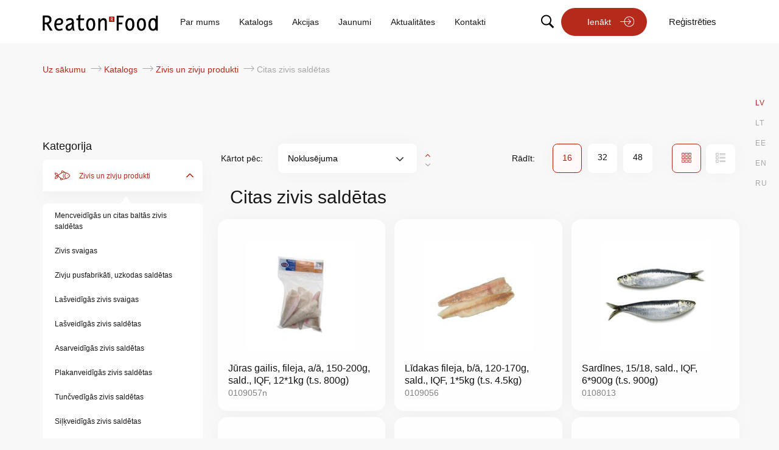

--- FILE ---
content_type: text/html; charset=UTF-8
request_url: https://e-food.reatonfood.eu/katalogs/r-400671368/f3nppt-674528780
body_size: 19867
content:
<!doctype html>
<html lang="lv">
    <head >
        <script>
    var LOCALE = 'lv\u002DLV';
    var BASE_URL = 'https\u003A\u002F\u002Fe\u002Dfood.reatonfood.eu\u002Flv\u002F';
    var require = {
        'baseUrl': 'https\u003A\u002F\u002Fe\u002Dfood.reatonfood.eu\u002Fstatic\u002Fversion1767888740\u002Ffrontend\u002FLPS\u002FReaton\u002Flv_LV'
    };</script>        <meta charset="utf-8"/>
<meta name="title" content="Citas zivis saldētas - Zivis un zivju produkti - Katalogs | Reaton Food Online Ordering"/>
<meta name="keywords" content="Zivis svaigas"/>
<meta name="robots" content="INDEX,FOLLOW"/>
<meta name="viewport" content="width=device-width, initial-scale=1, maximum-scale=1.0, user-scalable=no"/>
<meta name="format-detection" content="telephone=no"/>
<meta name="msapplication-TileColor" content="#be4f2f"/>
<meta name="theme-color" content="#ffffff"/>
<title>Citas zivis saldētas - Zivis un zivju produkti - Katalogs | Reaton Food Online Ordering</title>
<link  rel="stylesheet" type="text/css"  media="all" href="https://e-food.reatonfood.eu/static/version1767888740/frontend/LPS/Reaton/lv_LV/mage/calendar.css" />
<link  rel="stylesheet" type="text/css"  media="all" href="https://e-food.reatonfood.eu/static/version1767888740/frontend/LPS/Reaton/lv_LV/Mageplaza_Blog/css/mpBlogIcon.css" />
<link  rel="stylesheet" type="text/css"  media="all" href="https://e-food.reatonfood.eu/static/version1767888740/frontend/LPS/Reaton/lv_LV/css/styles.css" />
<link  rel="stylesheet" type="text/css"  media="all" href="https://e-food.reatonfood.eu/static/version1767888740/frontend/LPS/Reaton/lv_LV/jquery/uppy/dist/uppy-custom.css" />
<link  rel="stylesheet" type="text/css"  media="all" href="https://e-food.reatonfood.eu/static/version1767888740/frontend/LPS/Reaton/lv_LV/Mageplaza_Core/css/owl.carousel.css" />
<link  rel="stylesheet" type="text/css"  media="all" href="https://e-food.reatonfood.eu/static/version1767888740/frontend/LPS/Reaton/lv_LV/Mageplaza_Core/css/owl.theme.css" />
<link  rel="stylesheet" type="text/css"  media="all" href="https://e-food.reatonfood.eu/static/version1767888740/frontend/LPS/Reaton/lv_LV/Mageplaza_BannerSlider/css/animate.min.css" />
<link  rel="stylesheet" type="text/css"  media="all" href="https://e-food.reatonfood.eu/static/version1767888740/frontend/LPS/Reaton/lv_LV/Mageplaza_BannerSlider/css/style.css" />
<link  rel="stylesheet" type="text/css"  media="print" href="https://e-food.reatonfood.eu/static/version1767888740/frontend/LPS/Reaton/lv_LV/css/print.css" />
<link  rel="icon" type="image/x-icon" href="https://e-food.reatonfood.eu/static/version1767888740/frontend/LPS/Reaton/lv_LV/Magento_Theme/favicon.ico" />
<link  rel="shortcut icon" type="image/x-icon" href="https://e-food.reatonfood.eu/static/version1767888740/frontend/LPS/Reaton/lv_LV/Magento_Theme/favicon.ico" />
<script  type="text/javascript"  src="https://e-food.reatonfood.eu/static/version1767888740/frontend/LPS/Reaton/lv_LV/requirejs/require.js"></script>
<script  type="text/javascript"  src="https://e-food.reatonfood.eu/static/version1767888740/frontend/LPS/Reaton/lv_LV/mage/requirejs/mixins.js"></script>
<script  type="text/javascript"  src="https://e-food.reatonfood.eu/static/version1767888740/frontend/LPS/Reaton/lv_LV/requirejs-config.js"></script>
<script  type="text/javascript"  src="https://e-food.reatonfood.eu/static/version1767888740/frontend/LPS/Reaton/lv_LV/Smile_ElasticsuiteTracker/js/tracking.js"></script>
<link rel="preload" as="font" crossorigin="anonymous" href="https://e-food.reatonfood.eu/static/version1767888740/frontend/LPS/Reaton/lv_LV/Magento_Theme/safari-pinned-tab.svg" />
<link  rel="icon" type="image/png" sizes="32x32" href="https://e-food.reatonfood.eu/static/version1767888740/frontend/LPS/Reaton/lv_LV/Magento_Theme/favicon-32x32.png" />
<link  rel="apple-touch-icon" sizes="180x180" href="https://e-food.reatonfood.eu/static/version1767888740/frontend/LPS/Reaton/lv_LV/Magento_Theme/apple-touch-icon.png" />
<link  rel="icon" type="image/png" sizes="16x16" href="https://e-food.reatonfood.eu/static/version1767888740/frontend/LPS/Reaton/lv_LV/Magento_Theme/favicon-16x16.png" />
<!-- Global site tag (gtag.js) - Google Analytics -->
<script async src="https://www.googletagmanager.com/gtag/js?id=UA-201053134-1"></script>
<script>
  window.dataLayer = window.dataLayer || [];
  function gtag(){dataLayer.push(arguments);}
  gtag('js', new Date());
  gtag('config', 'UA-201053134-1');
</script>
        <!-- BEGIN GOOGLE ANALYTICS CODE -->
<script type="text/x-magento-init">
{
    "*": {
        "Magento_GoogleAnalytics/js/google-analytics": {
            "isCookieRestrictionModeEnabled": 0,
            "currentWebsite": 1,
            "cookieName": "user_allowed_save_cookie",
            "ordersTrackingData": [],
            "pageTrackingData": {"optPageUrl":"","isAnonymizedIpActive":false,"accountId":"UA-199073302-1"}        }
    }
}
</script>
<!-- END GOOGLE ANALYTICS CODE -->
    <script type="text/x-magento-init">
        {
            "*": {
                "Magento_PageCache/js/form-key-provider": {
                    "isPaginationCacheEnabled":
                        0                }
            }
        }
    </script>
<script>
try{smileTracker.setConfig({beaconUrl:'https://e-food.reatonfood.eu/lv/elasticsuite/tracker/hit/image/h.png',telemetryUrl:'https://t.elasticsuite.io/track',telemetryEnabled:'',sessionConfig:{"visit_cookie_name":"STUID","visit_cookie_lifetime":"3600","visitor_cookie_lifetime":"365","visitor_cookie_name":"STVID","domain":"e-food.reatonfood.eu","path":"\/"},endpointUrl:'https://e-food.reatonfood.eu/lv/rest/V1/elasticsuite-tracker/hit',});smileTracker.addPageVar('store_id','1');require(['Smile_ElasticsuiteTracker/js/user-consent'],function(userConsent){if(userConsent({"cookieRestrictionEnabled":"0","cookieRestrictionName":"user_allowed_save_cookie"})){smileTracker.sendTag();}});}catch(err){;}
</script>    </head>
    <body data-container="body"
          data-mage-init='{"loaderAjax": {}, "loader": { "icon": "https://e-food.reatonfood.eu/static/version1767888740/frontend/LPS/Reaton/lv_LV/images/loader-2.gif"}}'
        id="html-body" class="page-with-filter page-products categorypath-katalogs-r-400671368-f3nppt-674528780 category-f3nppt-674528780 catalog-category-view page-layout-2columns-left">
        
<script type="text/x-magento-init">
    {
        "*": {
            "Magento_PageBuilder/js/widget-initializer": {
                "config": {"[data-content-type=\"slider\"][data-appearance=\"default\"]":{"Magento_PageBuilder\/js\/content-type\/slider\/appearance\/default\/widget":false},"[data-content-type=\"map\"]":{"Magento_PageBuilder\/js\/content-type\/map\/appearance\/default\/widget":false},"[data-content-type=\"row\"]":{"Magento_PageBuilder\/js\/content-type\/row\/appearance\/default\/widget":false},"[data-content-type=\"tabs\"]":{"Magento_PageBuilder\/js\/content-type\/tabs\/appearance\/default\/widget":false},"[data-content-type=\"slide\"]":{"Magento_PageBuilder\/js\/content-type\/slide\/appearance\/default\/widget":{"buttonSelector":".pagebuilder-slide-button","showOverlay":"hover","dataRole":"slide"}},"[data-content-type=\"banner\"]":{"Magento_PageBuilder\/js\/content-type\/banner\/appearance\/default\/widget":{"buttonSelector":".pagebuilder-banner-button","showOverlay":"hover","dataRole":"banner"}},"[data-content-type=\"buttons\"]":{"Magento_PageBuilder\/js\/content-type\/buttons\/appearance\/inline\/widget":false},"[data-content-type=\"products\"][data-appearance=\"carousel\"]":{"Magento_PageBuilder\/js\/content-type\/products\/appearance\/carousel\/widget":false}},
                "breakpoints": {"desktop":{"label":"Desktop","stage":true,"default":true,"class":"desktop-switcher","icon":"Magento_PageBuilder::css\/images\/switcher\/switcher-desktop.svg","conditions":{"min-width":"1024px"},"options":{"products":{"default":{"slidesToShow":"5"}}}},"tablet":{"conditions":{"max-width":"1024px","min-width":"768px"},"options":{"products":{"default":{"slidesToShow":"4"},"continuous":{"slidesToShow":"3"}}}},"mobile":{"label":"Mobile","stage":true,"class":"mobile-switcher","icon":"Magento_PageBuilder::css\/images\/switcher\/switcher-mobile.svg","media":"only screen and (max-width: 768px)","conditions":{"max-width":"768px","min-width":"640px"},"options":{"products":{"default":{"slidesToShow":"3"}}}},"mobile-small":{"conditions":{"max-width":"640px"},"options":{"products":{"default":{"slidesToShow":"2"},"continuous":{"slidesToShow":"1"}}}}}            }
        }
    }
</script>

<div class="cookie-status-message" id="cookie-status">
    The store will not work correctly when cookies are disabled.</div>
<script type="text&#x2F;javascript">document.querySelector("#cookie-status").style.display = "none";</script>
<script type="text/x-magento-init">
    {
        "*": {
            "cookieStatus": {}
        }
    }
</script>

<script type="text/x-magento-init">
    {
        "*": {
            "mage/cookies": {
                "expires": null,
                "path": "\u002F",
                "domain": ".e\u002Dfood.reatonfood.eu",
                "secure": true,
                "lifetime": "3600"
            }
        }
    }
</script>
    <noscript>
        <div class="message global noscript">
            <div class="content">
                <p>
                    <strong>JavaScript seems to be disabled in your browser.</strong>
                    <span>
                        For the best experience on our site, be sure to turn on Javascript in your browser.                    </span>
                </p>
            </div>
        </div>
    </noscript>

<script>
    window.cookiesConfig = window.cookiesConfig || {};
    window.cookiesConfig.secure = true;
</script><script>    require.config({
        map: {
            '*': {
                wysiwygAdapter: 'mage/adminhtml/wysiwyg/tiny_mce/tinymceAdapter'
            }
        }
    });</script><script>    require.config({
        paths: {
            googleMaps: 'https\u003A\u002F\u002Fmaps.googleapis.com\u002Fmaps\u002Fapi\u002Fjs\u003Fv\u003D3.53\u0026key\u003D'
        },
        config: {
            'Magento_PageBuilder/js/utils/map': {
                style: '',
            },
            'Magento_PageBuilder/js/content-type/map/preview': {
                apiKey: '',
                apiKeyErrorMessage: 'You\u0020must\u0020provide\u0020a\u0020valid\u0020\u003Ca\u0020href\u003D\u0027https\u003A\u002F\u002Fe\u002Dfood.reatonfood.eu\u002Flv\u002Fadminhtml\u002Fsystem_config\u002Fedit\u002Fsection\u002Fcms\u002F\u0023cms_pagebuilder\u0027\u0020target\u003D\u0027_blank\u0027\u003EGoogle\u0020Maps\u0020API\u0020key\u003C\u002Fa\u003E\u0020to\u0020use\u0020a\u0020map.'
            },
            'Magento_PageBuilder/js/form/element/map': {
                apiKey: '',
                apiKeyErrorMessage: 'You\u0020must\u0020provide\u0020a\u0020valid\u0020\u003Ca\u0020href\u003D\u0027https\u003A\u002F\u002Fe\u002Dfood.reatonfood.eu\u002Flv\u002Fadminhtml\u002Fsystem_config\u002Fedit\u002Fsection\u002Fcms\u002F\u0023cms_pagebuilder\u0027\u0020target\u003D\u0027_blank\u0027\u003EGoogle\u0020Maps\u0020API\u0020key\u003C\u002Fa\u003E\u0020to\u0020use\u0020a\u0020map.'
            },
        }
    });</script><script>
    require.config({
        shim: {
            'Magento_PageBuilder/js/utils/map': {
                deps: ['googleMaps']
            }
        }
    });</script><div class="page-wrapper"><header class="header sticky"><div class="top-messages-bar" style="display: none;">
    <div class="content">
            </div>
</div>

<script>
    require(['jquery', 'Magento_Customer/js/customer-data'], function($, customerData) {
        $(document).ready(function() {
            // Get customer data from local storage
            var customer = customerData.get('customer');

            // Check if customer is logged in
            customer.subscribe(function (customerData) {
                if (customerData && customerData.firstname) {
                    // Customer is logged in, show the message bar
                    $('.top-messages-bar').show();

                    // Get the height of the top-messages-bar element
                    var topBarHeight = $('.top-messages-bar').outerHeight();
                    var mobileMenuWrapper = $('.header-mobile-menu-wrapper');
                    var mobileMenuTop = parseInt(mobileMenuWrapper.css('top')) || 0;
                    mobileMenuWrapper.css('top', topBarHeight + mobileMenuTop + 'px');

                    // Get and adjust min-height for sticky header
                    var stickyHeader = $('header.header');
                    var currentMinHeight = parseInt(stickyHeader.css('min-height')) || 0;
                    stickyHeader.css('min-height', (currentMinHeight + topBarHeight) + 'px');

                    // Get and adjust margin-top for page.main
                    var pageMain = $('.page-main');
                    var currentMarginTop = parseInt(pageMain.css('margin-top')) || 0;
                    pageMain.css('margin-top', (currentMarginTop + topBarHeight) + 'px');

                    var headerWrapper = $('.after-header-wrapper');
                    headerWrapper.css('top', (currentMinHeight +  topBarHeight) + 'px');

                    var maincontent = $('.main-container.container');
                    var maincontentMarginTop = parseInt(maincontent.css('margin-top')) || 0;
                    maincontent.css('margin-top', (maincontentMarginTop + topBarHeight) + 'px');
                } else {
                    // Customer is not logged in, hide the message bar
                    $('.top-messages-bar').hide();
                }
            });
        });
    });
</script>

<script type="text/x-magento-init">
    {
        "*": {
            "Magento_Customer/js/customer-data": {
                "sections": ["customer"]
            }
        }
    }
</script>
        <div class="switcher language switcher-language" data-ui-id="language-switcher" id="switcher-language">
        <div class="actions dropdown options switcher-options">
            <div class="action toggle switcher-trigger"
                 id="switcher-language-trigger"
                 data-mage-init='{"dropdown":{}}'
                 data-toggle="dropdown"
                 data-trigger-keypress-button="true">
                <span>LV</span>
            </div>
            <ul class="dropdown switcher-dropdown"
                data-target="dropdown">
                                                        <li class="view-lv switcher-option active">
                        <a href="https://e-food.reatonfood.eu/lv/stores/store/redirect/___store/lv/___from_store/lv/uenc/aHR0cHM6Ly9lLWZvb2QucmVhdG9uZm9vZC5ldS9sdi9rYXRhbG9ncy9yLTQwMDY3MTM2OC9mM25wcHQtNjc0NTI4Nzgw/">
                            LV                        </a>
                    </li>
                                                        <li class="view-lt switcher-option ">
                        <a href="https://e-food.reatonfood.eu/lv/stores/store/redirect/___store/lt/___from_store/lv/uenc/aHR0cHM6Ly9lLWZvb2QucmVhdG9uZm9vZC5ldS9sdC9rYXRhbG9ncy9yLTQwMDY3MTM2OC9mM25wcHQtNjc0NTI4Nzgw/">
                            LT                        </a>
                    </li>
                                                        <li class="view-ee switcher-option ">
                        <a href="https://e-food.reatonfood.eu/lv/stores/store/redirect/___store/ee/___from_store/lv/uenc/aHR0cHM6Ly9lLWZvb2QucmVhdG9uZm9vZC5ldS9lZS9rYXRhbG9ncy9yLTQwMDY3MTM2OC9mM25wcHQtNjc0NTI4Nzgw/">
                            EE                        </a>
                    </li>
                                                        <li class="view-en switcher-option ">
                        <a href="https://e-food.reatonfood.eu/lv/stores/store/redirect/___store/en/___from_store/lv/uenc/aHR0cHM6Ly9lLWZvb2QucmVhdG9uZm9vZC5ldS9lbi9rYXRhbG9ncy9yLTQwMDY3MTM2OC9mM25wcHQtNjc0NTI4Nzgw/">
                            EN                        </a>
                    </li>
                                                        <li class="view-ru switcher-option ">
                        <a href="https://e-food.reatonfood.eu/lv/stores/store/redirect/___store/ru/___from_store/lv/uenc/aHR0cHM6Ly9lLWZvb2QucmVhdG9uZm9vZC5ldS9ydS9rYXRhbG9ncy9yLTQwMDY3MTM2OC9mM25wcHQtNjc0NTI4Nzgw/">
                            RU                        </a>
                    </li>
                            </ul>
        </div>
    </div>
<div class="header content container"><div class="mobile-menu-wrapper">
    <div class="search-wrapper">
        <a href="#" class="search-trigger active"><span>Meklēt</span></a>
    </div>
    <div class="header-mobile-menu-wrapper">
        <button id="hamburger" class="hamburger hamburger-open" type="button">
            <span class="hamburger-box">
                <span class="hamburger-inner"></span>
            </span>
        </button>
    </div>
</div>


<script>
    require(['jquery'], function ($) {

        $(document).on("click", ".hamburger-open", function (e) {
            openNav();
        });

        $(document).on("click", ".hamburger-close", function (e) {
            closeNav();
        });

        function openNav() {
            $(this).addClass('hamburger--collapse is-active');
            $(document).find(".header-mobile-menu-wrapper, a.dekstop-logo").fadeOut();
            $(document).find("a.logo.mobile-logo").fadeIn();

            $(document).find("#mobile_menu").css("width", "100%");
        }
        function closeNav() {
            $(this).removeClass('hamburger--collapse is-active');
            $(document).find(".header-mobile-menu-wrapper, a.dekstop-logo").fadeIn();
            $(document).find("a.a.logo.mobile-logo").fadeOut();
            $(document).find("#mobile_menu").css("width", "0%");
        }

    });
</script><div class="header-top-line-wrapper row"><div class="header-logo-wrapper col-md-3 col-lg-2"><a  class="logo dekstop-logo"
    href="https://e-food.reatonfood.eu/lv/"
    title=""
    aria-label="store logo">
    <img src="https://e-food.reatonfood.eu/static/version1767888740/frontend/LPS/Reaton/lv_LV/images/reaton_lv_c.svg"
         title=""
         alt=""
        width="170"            />
</a>
</div><div class="header-quick-links-wrapper col-md-6 col-lg-7"><ul class="header-quick-links"><li class="par_mums">
    <a href="/par-mums" title="Par mums">Par mums</a>
</li>
<li class="katalogs.html">
    <a href="/katalogs" title="Katalogs">Katalogs</a>
</li>
<li class="baseproductsdiscount">
    <a href="/katalogs/akcijas" title="Akcijas">Akcijas</a>
</li>
<li class="baseproductsnewinstock">
    <a href="/katalogs/jaunumi" title="Jaunumi">Jaunumi</a>
</li>
<li class="blogtopicnews.html">
    <a href="/aktualitates" title="Aktualitātes">Aktualitātes</a>
</li>
<li class="kontakti">
    <a href="/kontakti" title="Kontakti">Kontakti</a>
</li>
<li class="privatuma-politika">
    <a href="/privatuma-politika" title="Privātuma politika">Privātuma politika</a>
</li></ul></div><div class="header-quick-actions-wrapper col-md-3">
<ul class="header-quick-actions" data-mage-init='{"header-search": {}}'>
            <li class="search-wrapper desktop-only-search">
            <a href="#" class="search-trigger"><span>Meklēt</span></a>
        </li>
        <li class="login-wrapper">
            <a class="btn login" href="https&#x3A;&#x2F;&#x2F;e-food.reatonfood.eu&#x2F;lv&#x2F;customer&#x2F;account&#x2F;login&#x2F;">
                Ienākt            </a>
        </li>
        <li class="register-wrapper">
            <a class="register" href="https&#x3A;&#x2F;&#x2F;e-food.reatonfood.eu&#x2F;lv&#x2F;customer&#x2F;account&#x2F;create&#x2F;">
                Reģistrēties</a>
        </li>
    </ul>
</div></div></div></header><div class="mobile-quick-actions-wrapper col-sm-12">




<ul class="header-quick-actions" data-mage-init='{"header-search": {}}'>
            <li class="search-wrapper desktop-only-search">
            <a href="#" class="search-trigger"><span>Meklēt</span></a>
        </li>
        <li class="login-wrapper">
            <a class="btn login" href="https&#x3A;&#x2F;&#x2F;e-food.reatonfood.eu&#x2F;lv&#x2F;customer&#x2F;account&#x2F;login&#x2F;">
                Ienākt            </a>
        </li>
        <li class="register-wrapper">
            <a class="register" href="https&#x3A;&#x2F;&#x2F;e-food.reatonfood.eu&#x2F;lv&#x2F;customer&#x2F;account&#x2F;create&#x2F;">
                Reģistrēties</a>
        </li>
    </ul>
</div><div class="after-header-wrapper"><div class="desktop-only-search">

<div class="block block-search">
    <div class="block block-title">
        <strong>Meklēt</strong>
    </div>

    <div class="block block-content">
        <form
                id="minisearch-form-custom-search"
                class="form minisearch"
                action="https://e-food.reatonfood.eu/lv/catalogsearch/result/"
                method="get"
        >
            <div class="field search">
                <label class="label" for="minisearch-input-custom-search" data-role="minisearch-label">
                    <span>Meklēt</span>
                </label>

                <div class="control">
                    <input
                            id="minisearch-input-custom-search"
                            type="text"
                            name="q"
                            value=""
                            placeholder="Meklēt..."
                            class="input-text ssa"
                            maxlength="24"
                            role="combobox"
                            aria-haspopup="false"
                            aria-autocomplete="both"
                            aria-expanded="false"
                            autocomplete="off"
                            data-block="autocomplete-form"
                            data-mage-init="&#x7B;&quot;quickSearch&quot;&#x3A;&#x7B;&quot;formSelector&quot;&#x3A;&quot;&#x23;minisearch-form-custom-search&quot;,&quot;url&quot;&#x3A;&quot;https&#x3A;&#x5C;&#x2F;&#x5C;&#x2F;e-food.reatonfood.eu&#x5C;&#x2F;lv&#x5C;&#x2F;search&#x5C;&#x2F;ajax&#x5C;&#x2F;suggest&#x5C;&#x2F;&quot;,&quot;destinationSelector&quot;&#x3A;&quot;&#x23;minisearch-autocomplete-custom-search&quot;,&quot;templates&quot;&#x3A;&#x7B;&quot;term&quot;&#x3A;&#x7B;&quot;title&quot;&#x3A;&quot;Mekl&#x5C;u0113tie&#x20;atsl&#x5C;u0113gv&#x5C;u0101rdi&quot;,&quot;template&quot;&#x3A;&quot;Smile_ElasticsuiteCore&#x5C;&#x2F;autocomplete&#x5C;&#x2F;term&quot;&#x7D;,&quot;product&quot;&#x3A;&#x7B;&quot;title&quot;&#x3A;&quot;Preces&quot;,&quot;template&quot;&#x3A;&quot;Magebit_Search&#x5C;&#x2F;autocomplete&#x5C;&#x2F;product&quot;&#x7D;,&quot;category&quot;&#x3A;&#x7B;&quot;title&quot;&#x3A;&quot;Pre&#x5C;u010du&#x20;grupas&quot;,&quot;template&quot;&#x3A;&quot;Smile_ElasticsuiteCatalog&#x5C;&#x2F;autocomplete&#x5C;&#x2F;category&quot;&#x7D;,&quot;product_attribute&quot;&#x3A;&#x7B;&quot;title&quot;&#x3A;&quot;Atrib&#x5C;u016bti&quot;,&quot;template&quot;&#x3A;&quot;Smile_ElasticsuiteCatalog&#x5C;&#x2F;autocomplete&#x5C;&#x2F;product-attribute&quot;,&quot;titleRenderer&quot;&#x3A;&quot;Smile_ElasticsuiteCatalog&#x5C;&#x2F;js&#x5C;&#x2F;autocomplete&#x5C;&#x2F;product-attribute&quot;&#x7D;&#x7D;,&quot;priceFormat&quot;&#x3A;&#x7B;&quot;pattern&quot;&#x3A;&quot;&#x5C;u20ac&#x25;s&quot;,&quot;precision&quot;&#x3A;&quot;2&quot;,&quot;requiredPrecision&quot;&#x3A;&quot;2&quot;,&quot;decimalSymbol&quot;&#x3A;&quot;.&quot;,&quot;groupSymbol&quot;&#x3A;&quot;&quot;,&quot;groupLength&quot;&#x3A;3,&quot;integerRequired&quot;&#x3A;false,&quot;currencyCode&quot;&#x3A;null,&quot;showMinus&quot;&#x3A;&quot;before_symbol&quot;,&quot;symbol&quot;&#x3A;&quot;&#x5C;u20ac&quot;,&quot;minusSign&quot;&#x3A;&quot;-&quot;&#x7D;,&quot;minSearchLength&quot;&#x3A;&quot;2&quot;,&quot;resultUrl&quot;&#x3A;&quot;https&#x3A;&#x5C;&#x2F;&#x5C;&#x2F;e-food.reatonfood.eu&#x5C;&#x2F;lv&#x5C;&#x2F;catalogsearch&#x5C;&#x2F;result&#x5C;&#x2F;&quot;&#x7D;&#x7D;"
                    />
                    <div class="actions">
                        <input id="search"
                            type="submit"
                            title="Meklēt"
                            class="action search"  value="" aria-label="Submit"/>
                    </div>

                                    </div>
            </div>
            <div id="minisearch-autocomplete-custom-search" class="search-autocomplete"></div>
        </form>
    </div>
</div>
</div><div class="after-header-container container"><div class="after-header-container-wrapper row"><div class="breadcrumbs-wrapper-container col-md-8 col-lg-7"><div class="breadcrumbs">
    <ul class="items">
                    <li class="item home">
                            <a href="https://e-food.reatonfood.eu/lv/"
                   title="Iet uz sākumlapu">
                    Uz sākumu                </a>
                        </li>
                    <li class="item category66">
                            <a href="https://e-food.reatonfood.eu/lv/katalogs"
                   title="">
                    Katalogs                </a>
                        </li>
                    <li class="item category1642">
                            <a href="https://e-food.reatonfood.eu/lv/katalogs/r-400671368"
                   title="">
                    Zivis un zivju produkti                </a>
                        </li>
                    <li class="item category1680">
                            <strong>Citas zivis saldētas</strong>
                        </li>
            </ul>
</div>
</div><div class="search-wrapper-container col-md-4 col-lg-5 mobile-only-search">

<div class="block block-search">
    <div class="block block-title">
        <strong>Meklēt</strong>
    </div>

    <div class="block block-content">
        <form
                id="minisearch-form-top-search"
                class="form minisearch"
                action="https://e-food.reatonfood.eu/lv/catalogsearch/result/"
                method="get"
        >
            <div class="field search">
                <label class="label" for="minisearch-input-top-search" data-role="minisearch-label">
                    <span>Meklēt</span>
                </label>

                <div class="control">
                    <input
                            id="minisearch-input-top-search"
                            type="text"
                            name="q"
                            value=""
                            placeholder="Meklēt..."
                            class="input-text ssa"
                            maxlength="24"
                            role="combobox"
                            aria-haspopup="false"
                            aria-autocomplete="both"
                            aria-expanded="false"
                            autocomplete="off"
                            data-block="autocomplete-form"
                            data-mage-init="&#x7B;&quot;quickSearch&quot;&#x3A;&#x7B;&quot;formSelector&quot;&#x3A;&quot;&#x23;minisearch-form-top-search&quot;,&quot;url&quot;&#x3A;&quot;https&#x3A;&#x5C;&#x2F;&#x5C;&#x2F;e-food.reatonfood.eu&#x5C;&#x2F;lv&#x5C;&#x2F;search&#x5C;&#x2F;ajax&#x5C;&#x2F;suggest&#x5C;&#x2F;&quot;,&quot;destinationSelector&quot;&#x3A;&quot;&#x23;minisearch-autocomplete-top-search&quot;,&quot;templates&quot;&#x3A;&#x7B;&quot;term&quot;&#x3A;&#x7B;&quot;title&quot;&#x3A;&quot;Mekl&#x5C;u0113tie&#x20;atsl&#x5C;u0113gv&#x5C;u0101rdi&quot;,&quot;template&quot;&#x3A;&quot;Smile_ElasticsuiteCore&#x5C;&#x2F;autocomplete&#x5C;&#x2F;term&quot;&#x7D;,&quot;product&quot;&#x3A;&#x7B;&quot;title&quot;&#x3A;&quot;Preces&quot;,&quot;template&quot;&#x3A;&quot;Magebit_Search&#x5C;&#x2F;autocomplete&#x5C;&#x2F;product&quot;&#x7D;,&quot;category&quot;&#x3A;&#x7B;&quot;title&quot;&#x3A;&quot;Pre&#x5C;u010du&#x20;grupas&quot;,&quot;template&quot;&#x3A;&quot;Smile_ElasticsuiteCatalog&#x5C;&#x2F;autocomplete&#x5C;&#x2F;category&quot;&#x7D;,&quot;product_attribute&quot;&#x3A;&#x7B;&quot;title&quot;&#x3A;&quot;Atrib&#x5C;u016bti&quot;,&quot;template&quot;&#x3A;&quot;Smile_ElasticsuiteCatalog&#x5C;&#x2F;autocomplete&#x5C;&#x2F;product-attribute&quot;,&quot;titleRenderer&quot;&#x3A;&quot;Smile_ElasticsuiteCatalog&#x5C;&#x2F;js&#x5C;&#x2F;autocomplete&#x5C;&#x2F;product-attribute&quot;&#x7D;&#x7D;,&quot;priceFormat&quot;&#x3A;&#x7B;&quot;pattern&quot;&#x3A;&quot;&#x5C;u20ac&#x25;s&quot;,&quot;precision&quot;&#x3A;&quot;2&quot;,&quot;requiredPrecision&quot;&#x3A;&quot;2&quot;,&quot;decimalSymbol&quot;&#x3A;&quot;.&quot;,&quot;groupSymbol&quot;&#x3A;&quot;&quot;,&quot;groupLength&quot;&#x3A;3,&quot;integerRequired&quot;&#x3A;false,&quot;currencyCode&quot;&#x3A;null,&quot;showMinus&quot;&#x3A;&quot;before_symbol&quot;,&quot;symbol&quot;&#x3A;&quot;&#x5C;u20ac&quot;,&quot;minusSign&quot;&#x3A;&quot;-&quot;&#x7D;,&quot;minSearchLength&quot;&#x3A;&quot;2&quot;,&quot;resultUrl&quot;&#x3A;&quot;https&#x3A;&#x5C;&#x2F;&#x5C;&#x2F;e-food.reatonfood.eu&#x5C;&#x2F;lv&#x5C;&#x2F;catalogsearch&#x5C;&#x2F;result&#x5C;&#x2F;&quot;&#x7D;&#x7D;"
                    />
                    <div class="actions">
                        <input id="search"
                            type="submit"
                            title="Meklēt"
                            class="action search"  value="" aria-label="Submit"/>
                    </div>

                                    </div>
            </div>
            <div id="minisearch-autocomplete-top-search" class="search-autocomplete"></div>
        </form>
    </div>
</div>
</div></div></div></div><main id="maincontent" class="page-main"><a id="contentarea" tabindex="-1"></a>
<div class="page messages"><div data-placeholder="messages"></div>
<div data-bind="scope: 'messages'">
    <!-- ko if: cookieMessagesObservable() && cookieMessagesObservable().length > 0 -->
    <div aria-atomic="true" role="alert" class="messages" data-bind="foreach: {
        data: cookieMessagesObservable(), as: 'message'
    }">
        <div data-bind="attr: {
            class: 'message-' + message.type + ' ' + message.type + ' message',
            'data-ui-id': 'message-' + message.type
        }">
            <div data-bind="html: $parent.prepareMessageForHtml(message.text)"></div>
        </div>
    </div>
    <!-- /ko -->

    <div aria-atomic="true" role="alert" class="messages" data-bind="foreach: {
        data: messages().messages, as: 'message'
    }, afterRender: purgeMessages">
        <div data-bind="attr: {
            class: 'message-' + message.type + ' ' + message.type + ' message',
            'data-ui-id': 'message-' + message.type
        }">
            <div data-bind="html: $parent.prepareMessageForHtml(message.text)"></div>
        </div>
    </div>
</div>

<script type="text/x-magento-init">
    {
        "*": {
            "Magento_Ui/js/core/app": {
                "components": {
                        "messages": {
                            "component": "Magento_Theme/js/view/messages"
                        }
                    }
                }
            }
    }
</script>
</div><div class="columns-content container"><div class="row"><div class="col-md-12 col-lg-3"><div class="sidebar-content"><div class="category-block-sidebar-wrapper" id="category-collapse">
    <div class="toogle-all-switch" data-role="title">
        <span>
            Preču grupas        </span>
    </div>
    <div data-role="content">
        <ul id="category-block-sidebar" class="category-block opened">
            <div class="category-header-block">
                <div class="back-button"></div>
                <div class="category-title">Kategorija</div>
                <div class="close"></div>
            </div>
                            <li class="level1 fish active show have-childs">
                                            <div class="category-button-wrapper">
                            <a href="https://e-food.reatonfood.eu/lv/katalogs/r-400671368" class="cats_button">Zivis un zivju produkti</a>
                        </div>
                        <span class="sub-list"></span>

                                                    <ul id="cat-1642" class="show  collapse indent sub-level2">
                                                                    <li class="level2 ">
                                        <a href="Https://e-food.reatonfood.eu/lv/katalogs/r-400671368/1ly-679400357">Mencveidīgās un citas baltās zivis saldētas</a>
                                    </li>
                                                                    <li class="level2 ">
                                        <a href="Https://e-food.reatonfood.eu/lv/katalogs/r-400671368/c6qppt-864612877">Zivis svaigas</a>
                                    </li>
                                                                    <li class="level2 ">
                                        <a href="Https://e-food.reatonfood.eu/lv/katalogs/r-400671368/kukppt-935150600">Zivju pusfabrikāti, uzkodas saldētas</a>
                                    </li>
                                                                    <li class="level2 ">
                                        <a href="Https://e-food.reatonfood.eu/lv/katalogs/r-400671368/f3oppt-883934816">Lašveidīgās zivis svaigas</a>
                                    </li>
                                                                    <li class="level2 ">
                                        <a href="Https://e-food.reatonfood.eu/lv/katalogs/r-400671368/17e-829567235">Lašveidīgās zivis saldētas</a>
                                    </li>
                                                                    <li class="level2 ">
                                        <a href="Https://e-food.reatonfood.eu/lv/katalogs/r-400671368/3r-951433505">Asarveidīgās zivis saldētas</a>
                                    </li>
                                                                    <li class="level2 ">
                                        <a href="Https://e-food.reatonfood.eu/lv/katalogs/r-400671368/1w3-875833853">Plakanveidīgās zivis saldētas</a>
                                    </li>
                                                                    <li class="level2 ">
                                        <a href="Https://e-food.reatonfood.eu/lv/katalogs/r-400671368/2bf-51037138">Tunčvedīgās zivis saldētas</a>
                                    </li>
                                                                    <li class="level2 ">
                                        <a href="Https://e-food.reatonfood.eu/lv/katalogs/r-400671368/24j-906037734">Siļķveidīgās zivis saldētas</a>
                                    </li>
                                                                    <li class="level2 active">
                                        <a href="Https://e-food.reatonfood.eu/lv/katalogs/r-400671368/f3nppt-674528780">Citas zivis saldētas</a>
                                    </li>
                                                                    <li class="level2 ">
                                        <a href="Https://e-food.reatonfood.eu/lv/katalogs/r-400671368/f3mppt-750232735">Zivju kūpinājumi, gastronomija</a>
                                    </li>
                                                                    <li class="level2 ">
                                        <a href="Https://e-food.reatonfood.eu/lv/katalogs/r-400671368/f3pppt-42299143">Zivju konservi, preservi</a>
                                    </li>
                                                                    <li class="level2 ">
                                        <a href="Https://e-food.reatonfood.eu/lv/katalogs/r-400671368/2d4-512177722">Ikri</a>
                                    </li>
                                                                    <li class="level2 ">
                                        <a href="Https://e-food.reatonfood.eu/lv/katalogs/r-400671368/tpdppt-319199449">Suši zivis un ikri saldēti</a>
                                    </li>
                                                            </ul>
                                                            </li>
                                            <li class="level1 shrimp collapsed have-childs">
                                            <div class="category-button-wrapper">
                            <a href="https://e-food.reatonfood.eu/lv/katalogs/s-73966004" class="cats_button">Jūras produkti</a>
                        </div>
                        <span class="sub-list"></span>

                                                    <ul id="cat-1643" class="  collapse indent sub-level2">
                                                                    <li class="level2 ">
                                        <a href="Https://e-food.reatonfood.eu/lv/katalogs/s-73966004/tpcppt-287906887">Austeres svaigas</a>
                                    </li>
                                                                    <li class="level2 ">
                                        <a href="Https://e-food.reatonfood.eu/lv/katalogs/s-73966004/c6rppt-569977744">Citi jūras produkti svaigi</a>
                                    </li>
                                                                    <li class="level2 ">
                                        <a href="Https://e-food.reatonfood.eu/lv/katalogs/s-73966004/2qh-533747910">Ziemeļu garneles saldētas</a>
                                    </li>
                                                                    <li class="level2 ">
                                        <a href="Https://e-food.reatonfood.eu/lv/katalogs/s-73966004/a0-229440913">Citas garneles saldētas</a>
                                    </li>
                                                                    <li class="level2 ">
                                        <a href="Https://e-food.reatonfood.eu/lv/katalogs/s-73966004/2m7-230847218">Vēžveidīgie saldēti</a>
                                    </li>
                                                                    <li class="level2 ">
                                        <a href="Https://e-food.reatonfood.eu/lv/katalogs/s-73966004/1ml-455243542">Moluski saldēti</a>
                                    </li>
                                                                    <li class="level2 ">
                                        <a href="Https://e-food.reatonfood.eu/lv/katalogs/s-73966004/6h-837109257">Bezmugurkaulinieki saldēti</a>
                                    </li>
                                                                    <li class="level2 ">
                                        <a href="Https://e-food.reatonfood.eu/lv/katalogs/s-73966004/u1-921832834">Jūras kokteiļi saldēti</a>
                                    </li>
                                                                    <li class="level2 ">
                                        <a href="Https://e-food.reatonfood.eu/lv/katalogs/s-73966004/2dm-983611634">Jūras produktu pusfabrikāti, uzkodas</a>
                                    </li>
                                                                    <li class="level2 ">
                                        <a href="Https://e-food.reatonfood.eu/lv/katalogs/s-73966004/kulppt-943622815">Jūras produktu konservi, preservi</a>
                                    </li>
                                                                    <li class="level2 ">
                                        <a href="Https://e-food.reatonfood.eu/lv/katalogs/s-73966004/cl9ppt-124299230">Suši jūras produkti saldēti</a>
                                    </li>
                                                            </ul>
                                                            </li>
                                            <li class="level1 milk collapsed have-childs">
                                            <div class="category-button-wrapper">
                            <a href="https://e-food.reatonfood.eu/lv/katalogs/t-636018334" class="cats_button">Piena produkti, olas</a>
                        </div>
                        <span class="sub-list"></span>

                                                    <ul id="cat-1647" class="  collapse indent sub-level2">
                                                                    <li class="level2 ">
                                        <a href="Https://e-food.reatonfood.eu/lv/katalogs/t-636018334/2-856987449">Puscietie, pusmikstie sieri</a>
                                    </li>
                                                                    <li class="level2 ">
                                        <a href="Https://e-food.reatonfood.eu/lv/katalogs/t-636018334/dnwppt-762519051">Cietie sieri</a>
                                    </li>
                                                                    <li class="level2 ">
                                        <a href="Https://e-food.reatonfood.eu/lv/katalogs/t-636018334/tpeppt-561826642">Mozzarella, burrata, stracciatella</a>
                                    </li>
                                                                    <li class="level2 ">
                                        <a href="Https://e-food.reatonfood.eu/lv/katalogs/t-636018334/dnvppt-929399465">Svaigie sieri</a>
                                    </li>
                                                                    <li class="level2 ">
                                        <a href="Https://e-food.reatonfood.eu/lv/katalogs/t-636018334/24k-18708660">Mikstie sieri</a>
                                    </li>
                                                                    <li class="level2 ">
                                        <a href="Https://e-food.reatonfood.eu/lv/katalogs/t-636018334/rjnppt-856523012">Sieri ar zilo pelējumu</a>
                                    </li>
                                                                    <li class="level2 ">
                                        <a href="Https://e-food.reatonfood.eu/lv/katalogs/t-636018334/rjoppt-457754545">Smērējamie sieri</a>
                                    </li>
                                                                    <li class="level2 ">
                                        <a href="Https://e-food.reatonfood.eu/lv/katalogs/t-636018334/dnuppt-981662718">Sieri sālījumā</a>
                                    </li>
                                                                    <li class="level2 ">
                                        <a href="Https://e-food.reatonfood.eu/lv/katalogs/t-636018334/1uy-750358265">Piens, sviests, citi piena produkti</a>
                                    </li>
                                                                    <li class="level2 ">
                                        <a href="Https://e-food.reatonfood.eu/lv/katalogs/t-636018334/tpfppt-829067310">Biezpiens, biezpiena produkti</a>
                                    </li>
                                                                    <li class="level2 ">
                                        <a href="Https://e-food.reatonfood.eu/lv/katalogs/t-636018334/dnxppt-116647042">Skābpiena produkti, jogurti</a>
                                    </li>
                                                                    <li class="level2 ">
                                        <a href="Https://e-food.reatonfood.eu/lv/katalogs/t-636018334/rjpppt-883736572">Siera pusfabrikāti, uzkodas</a>
                                    </li>
                                                                    <li class="level2 ">
                                        <a href="Https://e-food.reatonfood.eu/lv/katalogs/t-636018334/4e-747770537">Augu tauku produkti</a>
                                    </li>
                                                                    <li class="level2 ">
                                        <a href="Https://e-food.reatonfood.eu/lv/katalogs/t-636018334/1pj-478545681">Olas, olu maisījumi</a>
                                    </li>
                                                            </ul>
                                                            </li>
                                            <li class="level1 meat collapsed have-childs">
                                            <div class="category-button-wrapper">
                            <a href="https://e-food.reatonfood.eu/lv/katalogs/u-598734951" class="cats_button">Gaļa</a>
                        </div>
                        <span class="sub-list"></span>

                                                    <ul id="cat-1651" class="  collapse indent sub-level2">
                                                                    <li class="level2 ">
                                        <a href="Https://e-food.reatonfood.eu/lv/katalogs/u-598734951/dnzppt-366585332">Gaļa varīta, vītināta, kūpināt</a>
                                    </li>
                                                                    <li class="level2 ">
                                        <a href="Https://e-food.reatonfood.eu/lv/katalogs/u-598734951/2r3-147991318">Cūkgaļa svaiga</a>
                                    </li>
                                                                    <li class="level2 ">
                                        <a href="Https://e-food.reatonfood.eu/lv/katalogs/u-598734951/j2appt-373132721">Liellopa gaļa svaiga</a>
                                    </li>
                                                                    <li class="level2 ">
                                        <a href="Https://e-food.reatonfood.eu/lv/katalogs/u-598734951/j28ppt-24720444">Putnu gaļas pusfabrikāti un izstrādājumi</a>
                                    </li>
                                                                    <li class="level2 ">
                                        <a href="Https://e-food.reatonfood.eu/lv/katalogs/u-598734951/2or-992784336">Vistas gaļa saldēta</a>
                                    </li>
                                                                    <li class="level2 ">
                                        <a href="Https://e-food.reatonfood.eu/lv/katalogs/u-598734951/19l-784371185">Liellopa gaļa saldēta</a>
                                    </li>
                                                                    <li class="level2 ">
                                        <a href="Https://e-food.reatonfood.eu/lv/katalogs/u-598734951/f3lppt-419217150">Teļa gaļa svaiga</a>
                                    </li>
                                                                    <li class="level2 ">
                                        <a href="Https://e-food.reatonfood.eu/lv/katalogs/u-598734951/j29ppt-745059138">Teļa gaļa saldēta</a>
                                    </li>
                                                                    <li class="level2 ">
                                        <a href="Https://e-food.reatonfood.eu/lv/katalogs/u-598734951/rjsppt-619731344">Jēra, aitas gaļa svaiga</a>
                                    </li>
                                                                    <li class="level2 ">
                                        <a href="Https://e-food.reatonfood.eu/lv/katalogs/u-598734951/qq-283766379">Jēra, aitas gaļa saldēta</a>
                                    </li>
                                                                    <li class="level2 ">
                                        <a href="Https://e-food.reatonfood.eu/lv/katalogs/u-598734951/cn-756895360">Cūkgaļa saldēta</a>
                                    </li>
                                                                    <li class="level2 ">
                                        <a href="Https://e-food.reatonfood.eu/lv/katalogs/u-598734951/gh-160608538">Eksotiskā gaļa</a>
                                    </li>
                                                                    <li class="level2 ">
                                        <a href="Https://e-food.reatonfood.eu/lv/katalogs/u-598734951/2i6-718756606">Vistas gaļa svaiga</a>
                                    </li>
                                                                    <li class="level2 ">
                                        <a href="Https://e-food.reatonfood.eu/lv/katalogs/u-598734951/gi-103670910">Putnu gaļa svaiga</a>
                                    </li>
                                                                    <li class="level2 ">
                                        <a href="Https://e-food.reatonfood.eu/lv/katalogs/u-598734951/1qp-175384448">Putnu gaļa saldēta</a>
                                    </li>
                                                                    <li class="level2 ">
                                        <a href="Https://e-food.reatonfood.eu/lv/katalogs/u-598734951/do0ppt-322921390">Desas varītas, vītinātas, kūpinātas</a>
                                    </li>
                                                                    <li class="level2 ">
                                        <a href="Https://e-food.reatonfood.eu/lv/katalogs/u-598734951/do1ppt-903611768">Pastētes, terīnes, konservi</a>
                                    </li>
                                                                    <li class="level2 ">
                                        <a href="Https://e-food.reatonfood.eu/lv/katalogs/u-598734951/tpgppt-569220142">Burgeri, desiņas, cīsiņi</a>
                                    </li>
                                                                    <li class="level2 ">
                                        <a href="Https://e-food.reatonfood.eu/lv/katalogs/u-598734951/y0jppt-286047943">Citas gaļas pusfabrikāti un izstrādājumi</a>
                                    </li>
                                                            </ul>
                                                            </li>
                                            <li class="level1 tomato collapsed have-childs">
                                            <div class="category-button-wrapper">
                            <a href="https://e-food.reatonfood.eu/lv/katalogs/v-996977396" class="cats_button">Augļi un dārzeņi</a>
                        </div>
                        <span class="sub-list"></span>

                                                    <ul id="cat-1658" class="  collapse indent sub-level2">
                                                                    <li class="level2 ">
                                        <a href="Https://e-food.reatonfood.eu/lv/katalogs/v-996977396/ju6ppt-433060454">Augļu un dārzeņu biezeņi</a>
                                    </li>
                                                                    <li class="level2 ">
                                        <a href="Https://e-food.reatonfood.eu/lv/katalogs/v-996977396/f3rppt-62211151">Augļu un dārzeņu ēdieni, uzkodas saldētas</a>
                                    </li>
                                                                    <li class="level2 ">
                                        <a href="Https://e-food.reatonfood.eu/lv/katalogs/v-996977396/4d-718523922">Augļi un ogas saldēti</a>
                                    </li>
                                                                    <li class="level2 ">
                                        <a href="Https://e-food.reatonfood.eu/lv/katalogs/v-996977396/a8-171634234">Dārzeņi, dārzeņu maisījumi konservēti</a>
                                    </li>
                                                                    <li class="level2 ">
                                        <a href="Https://e-food.reatonfood.eu/lv/katalogs/v-996977396/ju5ppt-89939500">Kartupeļi, kartupeļu uzkodas</a>
                                    </li>
                                                                    <li class="level2 ">
                                        <a href="Https://e-food.reatonfood.eu/lv/katalogs/v-996977396/c11ppt-572931923">Dārzeņi, dārzeņu maisījumi saldēti</a>
                                    </li>
                                                                    <li class="level2 ">
                                        <a href="Https://e-food.reatonfood.eu/lv/katalogs/v-996977396/rjtppt-675518295">Tomāti konservēti, tomātu pasta un biezeņi</a>
                                    </li>
                                                                    <li class="level2 ">
                                        <a href="Https://e-food.reatonfood.eu/lv/katalogs/v-996977396/c10ppt-200837459">Olīvas un kaperi konservēti</a>
                                    </li>
                                                                    <li class="level2 ">
                                        <a href="Https://e-food.reatonfood.eu/lv/katalogs/v-996977396/c12ppt-494810389">Sēnes saldētas un kaltētas</a>
                                    </li>
                                                                    <li class="level2 ">
                                        <a href="Https://e-food.reatonfood.eu/lv/katalogs/v-996977396/1on-986573005">Sēnes konservētas</a>
                                    </li>
                                                                    <li class="level2 ">
                                        <a href="Https://e-food.reatonfood.eu/lv/katalogs/v-996977396/rjuppt-821313976">Jūras zāles, vakame, kimči un citi āzijas salāti</a>
                                    </li>
                                                                    <li class="level2 ">
                                        <a href="Https://e-food.reatonfood.eu/lv/katalogs/v-996977396/tphppt-925924414">Zaļumi, garšaugi, lapas un ziedi saldēti</a>
                                    </li>
                                                                    <li class="level2 ">
                                        <a href="Https://e-food.reatonfood.eu/lv/katalogs/v-996977396/tpippt-462267840">Avokado un avokado produkti saldēti</a>
                                    </li>
                                                                    <li class="level2 ">
                                        <a href="Https://e-food.reatonfood.eu/lv/katalogs/v-996977396/g2-151168975">Augļi un ogas konservētas</a>
                                    </li>
                                                                    <li class="level2 ">
                                        <a href="Https://e-food.reatonfood.eu/lv/katalogs/v-996977396/2rt-853092445">Augļi un ogas žāvētas, glazētas</a>
                                    </li>
                                                            </ul>
                                                            </li>
                                            <li class="level1 cupcake collapsed have-childs">
                                            <div class="category-button-wrapper">
                            <a href="https://e-food.reatonfood.eu/lv/katalogs/w-192725428" class="cats_button">Deserti, kūkas, saldumi</a>
                        </div>
                        <span class="sub-list"></span>

                                                    <ul id="cat-1659" class="  collapse indent sub-level2">
                                                                    <li class="level2 ">
                                        <a href="Https://e-food.reatonfood.eu/lv/katalogs/w-192725428/jt4ppt-298124804">Kūkas, plātsmaizes, strūdeles saldētas</a>
                                    </li>
                                                                    <li class="level2 ">
                                        <a href="Https://e-food.reatonfood.eu/lv/katalogs/w-192725428/jt1ppt-482661333">Deserti porcijveida</a>
                                    </li>
                                                                    <li class="level2 ">
                                        <a href="Https://e-food.reatonfood.eu/lv/katalogs/w-192725428/7-357508476">Āzijas virtuves deserti, saldējumi</a>
                                    </li>
                                                                    <li class="level2 ">
                                        <a href="Https://e-food.reatonfood.eu/lv/katalogs/w-192725428/jt5ppt-345031666">Saldējumi, sorbeti</a>
                                    </li>
                                                                    <li class="level2 ">
                                        <a href="Https://e-food.reatonfood.eu/lv/katalogs/w-192725428/jt0ppt-500357829">Cepumi</a>
                                    </li>
                                                                    <li class="level2 ">
                                        <a href="Https://e-food.reatonfood.eu/lv/katalogs/w-192725428/6-546968268">Ievārījumi, džemi</a>
                                    </li>
                                                                    <li class="level2 ">
                                        <a href="Https://e-food.reatonfood.eu/lv/katalogs/w-192725428/1kc-399701603">Medus, sīrupi, garnējumi</a>
                                    </li>
                                                                    <li class="level2 ">
                                        <a href="Https://e-food.reatonfood.eu/lv/katalogs/w-192725428/a9-322321672">Dažādu valstu saldumi</a>
                                    </li>
                                                                    <li class="level2 ">
                                        <a href="Https://e-food.reatonfood.eu/lv/katalogs/w-192725428/vi-15449337">Kalendāro svētku tematiskie produkti</a>
                                    </li>
                                                                    <li class="level2 ">
                                        <a href="Https://e-food.reatonfood.eu/lv/katalogs/w-192725428/12l-221825644">Konfektes, šokolādes, marcipāns, dražejas</a>
                                    </li>
                                                                    <li class="level2 ">
                                        <a href="Https://e-food.reatonfood.eu/lv/kataloog/w-192725428/y5hppt-571580786">Šokolāde un kakao produkti</a>
                                    </li>
                                                                    <li class="level2 ">
                                        <a href="Https://e-food.reatonfood.eu/lv/katalogs/w-192725428/12l-221825644/s4fppt-323639685">1 šokolādes konfektes</a>
                                    </li>
                                                            </ul>
                                                            </li>
                                            <li class="level1 gluten collapsed have-childs">
                                            <div class="category-button-wrapper">
                            <a href="https://e-food.reatonfood.eu/lv/katalogs/x-184345145" class="cats_button">Mīkla, ēdieni un uzkodas</a>
                        </div>
                        <span class="sub-list"></span>

                                                    <ul id="cat-1670" class="  collapse indent sub-level2">
                                                                    <li class="level2 ">
                                        <a href="Https://e-food.reatonfood.eu/lv/katalogs/x-184345145/tpjppt-304674149">Āzijas ēdieni un uzkodas saldētas</a>
                                    </li>
                                                                    <li class="level2 ">
                                        <a href="Https://e-food.reatonfood.eu/lv/katalogs/x-184345145/1dn-983095935">Mīkla</a>
                                    </li>
                                                                    <li class="level2 ">
                                        <a href="Https://e-food.reatonfood.eu/lv/katalogs/x-184345145/cn8ppt-275567905">Pasta svaigā</a>
                                    </li>
                                                                    <li class="level2 ">
                                        <a href="Https://e-food.reatonfood.eu/lv/katalogs/x-184345145/dnyppt-283617993">Pasta saldēta</a>
                                    </li>
                                                                    <li class="level2 ">
                                        <a href="Https://e-food.reatonfood.eu/lv/katalogs/x-184345145/1m0-51200151">Gatavie ēdieni un uzkodas saldētas</a>
                                    </li>
                                                                    <li class="level2 ">
                                        <a href="Https://e-food.reatonfood.eu/lv/katalogs/x-184345145/a6-850262853">Picas, picu bāzes</a>
                                    </li>
                                                                    <li class="level2 ">
                                        <a href="Https://e-food.reatonfood.eu/lv/katalogs/x-184345145/2kp-624828457">Groziņi</a>
                                    </li>
                                                                    <li class="level2 ">
                                        <a href="Https://e-food.reatonfood.eu/lv/katalogs/x-184345145/jt8ppt-654027179">Krekeri, grissini, čipsi</a>
                                    </li>
                                                                    <li class="level2 ">
                                        <a href="Https://e-food.reatonfood.eu/lv/katalogs/x-184345145/wrrppt-309878913">Āzijas mīkla saldēta</a>
                                    </li>
                                                            </ul>
                                                            </li>
                                            <li class="level1 bread collapsed have-childs">
                                            <div class="category-button-wrapper">
                            <a href="https://e-food.reatonfood.eu/lv/katalogs/y-921631382" class="cats_button">Maizes izstrādājumi</a>
                        </div>
                        <span class="sub-list"></span>

                                                    <ul id="cat-1671" class="  collapse indent sub-level2">
                                                                    <li class="level2 ">
                                        <a href="Https://e-food.reatonfood.eu/lv/katalogs/y-921631382/1j2-807532408">Maize, bagetes un tostermaize saldēta</a>
                                    </li>
                                                                    <li class="level2 ">
                                        <a href="Https://e-food.reatonfood.eu/lv/katalogs/y-921631382/tpkppt-114920425">Maizītes burgeriem, sendvičiem un hotdogiem saldēta</a>
                                    </li>
                                                                    <li class="level2 ">
                                        <a href="Https://e-food.reatonfood.eu/lv/katalogs/y-921631382/jseppt-95162369">Polārmaize</a>
                                    </li>
                                                                    <li class="level2 ">
                                        <a href="Https://e-food.reatonfood.eu/lv/katalogs/y-921631382/ht4ppt-579448841">Maize svaiga</a>
                                    </li>
                                                                    <li class="level2 ">
                                        <a href="Https://e-food.reatonfood.eu/lv/katalogs/y-921631382/a-225102195">Tortillas un cita etniskā maize</a>
                                    </li>
                                                                    <li class="level2 ">
                                        <a href="Https://e-food.reatonfood.eu/lv/katalogs/y-921631382/jt7ppt-553970744">Maize, maizītes, pīrādziņi sāļie saldēti</a>
                                    </li>
                                                                    <li class="level2 ">
                                        <a href="Https://e-food.reatonfood.eu/lv/katalogs/y-921631382/1j1-919872427">Maizītes saldas</a>
                                    </li>
                                                                    <li class="level2 ">
                                        <a href="Https://e-food.reatonfood.eu/lv/katalogs/y-921631382/tplppt-910264344">Kruasāni saldēti</a>
                                    </li>
                                                                    <li class="level2 ">
                                        <a href="Https://e-food.reatonfood.eu/lv/katalogs/y-921631382/1j3-347529921">Donati, mufini, keksi, vafeles saldētas</a>
                                    </li>
                                                            </ul>
                                                            </li>
                                            <li class="level1 pasta collapsed have-childs">
                                            <div class="category-button-wrapper">
                            <a href="https://e-food.reatonfood.eu/lv/katalogs/z-584167041" class="cats_button">Bakaleja</a>
                        </div>
                        <span class="sub-list"></span>

                                                    <ul id="cat-1684" class="  collapse indent sub-level2">
                                                                    <li class="level2 ">
                                        <a href="Https://e-food.reatonfood.eu/lv/katalogs/z-584167041/16x-153113268">Āzijas virtuves nūdeles</a>
                                    </li>
                                                                    <li class="level2 ">
                                        <a href="Https://e-food.reatonfood.eu/lv/katalogs/z-584167041/jt9ppt-146958748">Citas āzijas virtuves mērces, majonēze</a>
                                    </li>
                                                                    <li class="level2 ">
                                        <a href="Https://e-food.reatonfood.eu/lv/katalogs/z-584167041/xzoppt-454786294">Citi āzijas virtuves produkti</a>
                                    </li>
                                                                    <li class="level2 ">
                                        <a href="Https://e-food.reatonfood.eu/lv/katalogs/z-584167041/1sf-3743643">Pasta sausā</a>
                                    </li>
                                                                    <li class="level2 ">
                                        <a href="Https://e-food.reatonfood.eu/lv/katalogs/z-584167041/jt3ppt-591397782">Rieksti un sēklas</a>
                                    </li>
                                                                    <li class="level2 ">
                                        <a href="Https://e-food.reatonfood.eu/lv/katalogs/z-584167041/gc-648400884">Olīveļļa</a>
                                    </li>
                                                                    <li class="level2 ">
                                        <a href="Https://e-food.reatonfood.eu/lv/katalogs/z-584167041/jtappt-477949535">Eļļa frītēšanai, citas eļļas, tauki</a>
                                    </li>
                                                                    <li class="level2 ">
                                        <a href="Https://e-food.reatonfood.eu/lv/katalogs/z-584167041/jtbppt-587738451">Majoneze, kečups, sinepes, marrutki</a>
                                    </li>
                                                                    <li class="level2 ">
                                        <a href="Https://e-food.reatonfood.eu/lv/katalogs/z-584167041/2rd-425089461">Dažādas mērces</a>
                                    </li>
                                                                    <li class="level2 ">
                                        <a href="Https://e-food.reatonfood.eu/lv/katalogs/z-584167041/ma-105923996">Buljonu, mērču, zupu, desertu pulveri</a>
                                    </li>
                                                                    <li class="level2 ">
                                        <a href="Https://e-food.reatonfood.eu/lv/katalogs/z-584167041/1xp-688166967">Milti, maisījumi panēšanai</a>
                                    </li>
                                                                    <li class="level2 ">
                                        <a href="Https://e-food.reatonfood.eu/lv/katalogs/z-584167041/jj-611573154">Garšvielas un cukurs</a>
                                    </li>
                                                                    <li class="level2 ">
                                        <a href="Https://e-food.reatonfood.eu/lv/katalogs/z-584167041/mdlppt-51410281">Graudaugi, pakšaugi, sausais brokastis</a>
                                    </li>
                                                                    <li class="level2 ">
                                        <a href="Https://e-food.reatonfood.eu/lv/katalogs/z-584167041/aa-825037492">Rīsi</a>
                                    </li>
                                                                    <li class="level2 ">
                                        <a href="Https://e-food.reatonfood.eu/lv/katalogs/z-584167041/ah-437217519">Suši nori, ingvers, rīsu etiķis, wasabi</a>
                                    </li>
                                                                    <li class="level2 ">
                                        <a href="Https://e-food.reatonfood.eu/lv/katalogs/z-584167041/f3qppt-933073668">Sojas mērces, teriyaki</a>
                                    </li>
                                                                    <li class="level2 ">
                                        <a href="Https://e-food.reatonfood.eu/lv/katalogs/z-584167041/h5qppt-782334249">Kokosa piens</a>
                                    </li>
                                                                    <li class="level2 ">
                                        <a href="Https://e-food.reatonfood.eu/lv/katalogs/z-584167041/y0kppt-891896266">Etiķi, balzamiko</a>
                                    </li>
                                                            </ul>
                                                            </li>
                                            <li class="level1 bottle collapsed have-childs">
                                            <div class="category-button-wrapper">
                            <a href="https://e-food.reatonfood.eu/lv/katalogs/10-234652152" class="cats_button">Dzērieni</a>
                        </div>
                        <span class="sub-list"></span>

                                                    <ul id="cat-1685" class="  collapse indent sub-level2">
                                                                    <li class="level2 ">
                                        <a href="Https://e-food.reatonfood.eu/lv/katalogs/10-234652152/4f-152955246">Ūdens un limonādes</a>
                                    </li>
                                                                    <li class="level2 ">
                                        <a href="Https://e-food.reatonfood.eu/lv/katalogs/10-234652152/5ycppt-2352937">Sulas</a>
                                    </li>
                                                                    <li class="level2 ">
                                        <a href="Https://e-food.reatonfood.eu/lv/katalogs/10-234652152/ggeppt-718703714">Kafija</a>
                                    </li>
                                                                    <li class="level2 ">
                                        <a href="Https://e-food.reatonfood.eu/lv/katalogs/10-234652152/102-448347531">Tēja</a>
                                    </li>
                                                                    <li class="level2 ">
                                        <a href="Https://e-food.reatonfood.eu/lv/katalogs/10-234652152/a4-494502805">Citi dzērieni</a>
                                    </li>
                                                            </ul>
                                                            </li>
                                            <li class="level1 non-food collapsed have-childs">
                                            <div class="category-button-wrapper">
                            <a href="https://e-food.reatonfood.eu/lv/katalogs/11-5315799" class="cats_button">Nepārtikas preces</a>
                        </div>
                        <span class="sub-list"></span>

                                                    <ul id="cat-1700" class="  collapse indent sub-level2">
                                                                    <li class="level2 ">
                                        <a href="Https://e-food.reatonfood.eu/lv/katalogs/11-5315799/2od-650726572">Virtuves piederumi</a>
                                    </li>
                                                                    <li class="level2 ">
                                        <a href="Https://e-food.reatonfood.eu/lv/katalogs/11-5315799/hy-563020861">Galda piederumi</a>
                                    </li>
                                                                    <li class="level2 ">
                                        <a href="Https://e-food.reatonfood.eu/lv/katalogs/11-5315799/i4cppt-112208104">Vienreizējie trauki</a>
                                    </li>
                                                                    <li class="level2 ">
                                        <a href="Https://e-food.reatonfood.eu/lv/katalogs/11-5315799/tpmppt-798929403">Konteineri, maisi, cits iepakojums līdzņemšanai</a>
                                    </li>
                                                            </ul>
                                                            </li>
                                    </ul>
    </div>
</div>

<div id="layered-filter-block-container" class="layered-filter-block-container">
    </div>

</div></div><div class="col-md-12 col-lg-9 catalog-content"><div class="banner-slider-content" id="mageplaza-bannerslider-block-before-content-1"></div><input name="form_key" type="hidden" value="Vc7bqJhLInX5yP7x" /><div id="authenticationPopup" data-bind="scope:'authenticationPopup', style: {display: 'none'}">
        <script>window.authenticationPopup = {"autocomplete":"off","customerRegisterUrl":"https:\/\/e-food.reatonfood.eu\/lv\/customer\/account\/create\/","customerForgotPasswordUrl":"https:\/\/e-food.reatonfood.eu\/lv\/customer\/account\/forgotpassword\/","baseUrl":"https:\/\/e-food.reatonfood.eu\/lv\/","customerLoginUrl":"https:\/\/e-food.reatonfood.eu\/lv\/customer\/ajax\/login\/"}</script>    <!-- ko template: getTemplate() --><!-- /ko -->
        <script type="text/x-magento-init">
        {
            "#authenticationPopup": {
                "Magento_Ui/js/core/app": {"components":{"authenticationPopup":{"component":"Magento_Customer\/js\/view\/authentication-popup","children":{"messages":{"component":"Magento_Ui\/js\/view\/messages","displayArea":"messages"},"captcha":{"component":"Magento_Captcha\/js\/view\/checkout\/loginCaptcha","displayArea":"additional-login-form-fields","formId":"user_login","configSource":"checkout"}}}}}            },
            "*": {
                "Magento_Ui/js/block-loader": "https\u003A\u002F\u002Fe\u002Dfood.reatonfood.eu\u002Fstatic\u002Fversion1767888740\u002Ffrontend\u002FLPS\u002FReaton\u002Flv_LV\u002Fimages\u002Floader\u002D1.gif"
                            }
        }
    </script>
</div>
<script type="text/x-magento-init">
    {
        "*": {
            "Magento_Customer/js/section-config": {
                "sections": {"stores\/store\/switch":["*"],"stores\/store\/switchrequest":["*"],"directory\/currency\/switch":["*"],"*":["messages"],"customer\/account\/logout":["*","recently_viewed_product","recently_compared_product","persistent"],"customer\/account\/loginpost":["*"],"customer\/account\/createpost":["*"],"customer\/account\/editpost":["*"],"customer\/ajax\/login":["checkout-data","cart","captcha"],"catalog\/product_compare\/add":["compare-products"],"catalog\/product_compare\/remove":["compare-products"],"catalog\/product_compare\/clear":["compare-products"],"sales\/guest\/reorder":["cart"],"sales\/order\/reorder":["cart"],"checkout\/cart\/add":["cart","directory-data"],"checkout\/cart\/delete":["cart"],"checkout\/cart\/updatepost":["cart"],"checkout\/cart\/updateitemoptions":["cart"],"checkout\/cart\/couponpost":["cart"],"checkout\/cart\/estimatepost":["cart"],"checkout\/cart\/estimateupdatepost":["cart"],"checkout\/onepage\/saveorder":["cart","checkout-data","last-ordered-items"],"checkout\/sidebar\/removeitem":["cart"],"checkout\/sidebar\/updateitemqty":["cart"],"rest\/*\/v1\/carts\/*\/payment-information":["cart","last-ordered-items","captcha","instant-purchase"],"rest\/*\/v1\/guest-carts\/*\/payment-information":["cart","captcha"],"rest\/*\/v1\/guest-carts\/*\/selected-payment-method":["cart","checkout-data"],"rest\/*\/v1\/carts\/*\/selected-payment-method":["cart","checkout-data","instant-purchase"],"customer\/address\/*":["instant-purchase"],"customer\/account\/*":["instant-purchase"],"vault\/cards\/deleteaction":["instant-purchase"],"multishipping\/checkout\/overviewpost":["cart"],"paypal\/express\/placeorder":["cart","checkout-data"],"paypal\/payflowexpress\/placeorder":["cart","checkout-data"],"paypal\/express\/onauthorization":["cart","checkout-data"],"persistent\/index\/unsetcookie":["persistent"],"review\/product\/post":["review"],"paymentservicespaypal\/smartbuttons\/placeorder":["cart","checkout-data"],"paymentservicespaypal\/smartbuttons\/cancel":["cart","checkout-data"],"wishlist\/index\/add":["wishlist"],"wishlist\/index\/remove":["wishlist"],"wishlist\/index\/updateitemoptions":["wishlist"],"wishlist\/index\/update":["wishlist"],"wishlist\/index\/cart":["wishlist","cart"],"wishlist\/index\/fromcart":["wishlist","cart"],"wishlist\/index\/allcart":["wishlist","cart"],"wishlist\/shared\/allcart":["wishlist","cart"],"wishlist\/shared\/cart":["cart"],"creditlimit\/creditlimit\/pay":["cart"],"checkout\/index\/index":["cart"],"checkout\/cart\/index":["cart"],"savecartpro\/index\/savenewquote":["cart","*"],"savecartpro\/customer\/viewcart":["cart","*"],"savecartpro\/customer\/cartlist":["cart","*"],"savecartpro\/customer\/addcart":["cart","*"]},
                "clientSideSections": ["checkout-data","cart-data"],
                "baseUrls": ["https:\/\/e-food.reatonfood.eu\/lv\/"],
                "sectionNames": ["messages","customer","compare-products","last-ordered-items","cart","directory-data","captcha","instant-purchase","loggedAsCustomer","persistent","review","payments","wishlist","recently_viewed_product","recently_compared_product","product_data_storage","paypal-billing-agreement"]            }
        }
    }
</script>
<script type="text/x-magento-init">
    {
        "*": {
            "Magento_Customer/js/customer-data": {
                "sectionLoadUrl": "https\u003A\u002F\u002Fe\u002Dfood.reatonfood.eu\u002Flv\u002Fcustomer\u002Fsection\u002Fload\u002F",
                "expirableSectionLifetime": 720,
                "expirableSectionNames": ["cart","persistent"],
                "cookieLifeTime": "3600",
                "cookieDomain": "",
                "updateSessionUrl": "https\u003A\u002F\u002Fe\u002Dfood.reatonfood.eu\u002Flv\u002Fcustomer\u002Faccount\u002FupdateSession\u002F",
                "isLoggedIn": ""
            }
        }
    }
</script>
<script type="text/x-magento-init">
    {
        "*": {
            "Magento_Customer/js/invalidation-processor": {
                "invalidationRules": {
                    "website-rule": {
                        "Magento_Customer/js/invalidation-rules/website-rule": {
                            "scopeConfig": {
                                "websiteId": "1"
                            }
                        }
                    }
                }
            }
        }
    }
</script>
<script type="text/x-magento-init">
    {
        "body": {
            "pageCache": {"url":"https:\/\/e-food.reatonfood.eu\/lv\/page_cache\/block\/render\/id\/1680\/","handles":["default","catalog_category_view","catalog_category_view_type_layered","catalog_category_view_type_layered_without_children","catalog_category_view_displaymode_products","catalog_category_view_id_1680"],"originalRequest":{"route":"catalog","controller":"category","action":"view","uri":"\/katalogs\/r-400671368\/f3nppt-674528780"},"versionCookieName":"private_content_version"}        }
    }
</script>
<script type="text/x-magento-init">
    {
        "body": {
            "requireCookie": {"noCookieUrl":"https:\/\/e-food.reatonfood.eu\/lv\/cookie\/index\/noCookies\/","triggers":[".action.towishlist"],"isRedirectCmsPage":true}        }
    }
</script>
    <script data-role="msrp-popup-template" type="text/x-magento-template">
    <div id="map-popup-click-for-price" class="map-popup">
        <div class="popup-header">
            <strong class="title" id="map-popup-heading-price"></strong>
        </div>
        <div class="popup-content">
            <div class="map-info-price" id="map-popup-content">
                <div class="price-box">
                    <div class="map-msrp" id="map-popup-msrp-box">
                        <span class="label">Cena</span>
                        <span class="old-price map-old-price" id="map-popup-msrp">
                            <span class="price"></span>
                        </span>
                    </div>
                    <div class="map-price" id="map-popup-price-box">
                        <span class="label">Actual Price</span>
                        <span id="map-popup-price" class="actual-price"></span>
                    </div>
                </div>
                <form action="" method="POST" class="map-form-addtocart">
                    <input type="hidden" name="product" class="product_id" value="" />
                    <button type="button"
                            title="Pievienot grozam"
                            class="action tocart primary">
                        <span>Pievienot grozam</span>
                    </button>
                    <div class="additional-addtocart-box">
                        



                    </div>
                </form>
            </div>
            <div class="map-text" id="map-popup-text">
                Our price is lower than the manufacturer&#039;s &quot;minimum advertised price.&quot; As a result, we cannot show you the price in catalog or the product page. <br><br> You have no obligation to purchase the product once you know the price. You can simply remove the item from your cart.            </div>
        </div>
    </div>
    </script>
    <script data-role="msrp-info-template" type="text/x-magento-template">
    <div id="map-popup-what-this" class="map-popup">
        <div class="popup-header">
            <strong class="title" id="map-popup-heading-what-this"></strong>
        </div>
        <div class="popup-content">
            <div class="map-help-text" id="map-popup-text-what-this">
                Our price is lower than the manufacturer&#039;s &quot;minimum advertised price.&quot; As a result, we cannot show you the price in catalog or the product page. <br><br> You have no obligation to purchase the product once you know the price. You can simply remove the item from your cart.            </div>
        </div>
    </div>
    </script>

<div id="layer-product-list">
        
            <div class="toolbar toolbar-products" data-mage-init='{"productListToolbarForm":{"mode":"product_list_mode","direction":"product_list_dir","order":"product_list_order","limit":"product_list_limit","modeDefault":"grid","directionDefault":"asc","orderDefault":"sort_order","limitDefault":16,"url":"https:\/\/e-food.reatonfood.eu\/lv\/katalogs\/r-400671368\/f3nppt-674528780","formKey":"Vc7bqJhLInX5yP7x","post":false}}'>
                        <div class="modes">
                            <strong class="modes-label" id="modes-label">Apskatīt kā</strong>
                                                <strong title="Re&#x017E;&#x0123;is"
                            class="modes-mode active mode-grid"
                            data-value="grid">
                        <span>Režģis</span>
                    </strong>
                                                                <a class="modes-mode mode-list"
                       title="Saraksts"
                       href="#"
                       data-role="mode-switcher"
                       data-value="list"
                       id="mode-list"
                       aria-labelledby="modes-label mode-list">
                        <span>Saraksts</span>
                    </a>
                                        </div>
        
        <div class="field limiter">
    <label class="label" for="limiter">
        <span>Rādīt:</span>
    </label>

    <ul class="limit-options-line">
                                    <li class="limit-option active">
                    <span>16</span>
                </li>
                                                <li class="limit-option active">
                    <a href="#" data-limit-option-value="32" class="js-limit-option-link">32</a>
                </li>
                                                <li class="limit-option active">
                    <a href="#" data-limit-option-value="48" class="js-limit-option-link">48</a>
                </li>
                        </ul>


    <div class="control">
        <select id="limiter" data-role="limiter" class="limiter-options">
                            <option value="16"
                                            selected="selected"
                    >
                    16                </option>
                            <option value="32"
                    >
                    32                </option>
                            <option value="48"
                    >
                    48                </option>
                    </select>
    </div>
</div>

<script>
    require(['jquery'], function ($) {
        $(document).on("click", ".js-limit-option-link", function (e) {
            e.preventDefault();
            var limit_value = $(this).data("limit-option-value");
            $(document).find("select#limiter").first().val(limit_value).change();
        });
    });
</script>


                    <div class="toolbar-sorter sorter">
    <label class="sorter-label" for="sorter">Kārtot pēc:</label>

    <div class="controls-wrapper">
        <select id="sorter" data-role="sorter" class="sorter-options">
                            <option value="name"
                                    >
                    Preсes nosaukums                </option>
                            <option value="sort_order"
                                            selected="selected"
                                    >
                    Noklusējuma                </option>
                    </select>

                                    <a title="Dilsto&#x0161;&#x0101;&#x20;sec&#x012B;b&#x0101;"
                   href="#"
                   class="action sorter-action sort-asc"
                   data-role="direction-switcher"
                   data-value="desc">
                    <span>Dilstošā secībā</span>
                </a>
                        </div>
</div>
        
        
    
    
            <div class="pages">
            <strong class="label pages-label" id="paging-label">Lapa</strong>
            <ul class="items pages-items-custom-off-jump" aria-labelledby="paging-label">
            
            
                                                <li class="item current">
                        <strong class="page">
                            <span class="label">You&#039;re currently reading page</span>
                            <span>1</span>
                        </strong>
                    </li>
                                                                <li class="item">
                        <a href="https://e-food.reatonfood.eu/lv/katalogs/r-400671368/f3nppt-674528780?p=2" class="page">
                            <span class="label">Lapa</span>
                            <span>2</span>
                        </a>
                    </li>
                            
                
                            <li class="item pages-item-next">
                                        <a class="action  next"
                       href="https://e-food.reatonfood.eu/lv/katalogs/r-400671368/f3nppt-674528780?p=2"
                       title="N&#x0101;ko&#x0161;ais">
                        <span class="label">Lapa</span>
                        <span>Nākošais</span>
                    </a>
                </li>
                        </ul>
        </div>
    
    
    

    </div>
    <script>
        require(['jquery'], function ($) {
            $(document).ready(function () {
                $('.toolbar-products').first().addClass('toolbar-products-top');
            });
        });
    </script>
    <script type="text/x-magento-init">
    {
        "body": {
            "addToWishlist": {"productType":["simple","virtual","downloadable","bundle","grouped","configurable"]}        }
    }
</script>
            <div class="category-list-title">
        <h2>Citas zivis saldētas</h2>
    </div>
            <div class="products wrapper grid products-grid">
        <ol class="products list items product-items">
                                                        <li class="item product product-item product-item-grid-mode">
                    <div class="product-item-info" data-container="product-grid">
                        
                        <div class="product details product-item-details">
                                                        <div class="product-item-content">
                                <div class="product-item-data">
                                    <div class="product-image">
                                                                                <a href="https://e-food.reatonfood.eu/lv/110tppt-931748374" class="product photo product-item-photo" tabindex="-1">
                                <span class="product-label product-label-">
                                                                    </span>

                                            <span class="product-image-container product-image-container-11613">
    <span class="product-image-wrapper">
        <img class="product-image-photo"
                        src="https://e-food.reatonfood.eu/media/catalog/product/cache/2673511020ec93658822d7682abbd5c9/0/1/0109057_1.jpg"
            loading="lazy"
            width="228"
            height="228"
            alt="J&#x016B;ras&#x20;gailis,&#x20;fileja,&#x20;a&#x2F;&#x0101;,&#x20;150-200g,&#x20;sald.,&#x20;IQF,&#x20;12&#x2A;1kg&#x20;&#x28;t.s.&#x20;800g&#x29;"/></span>
</span>
<style>.product-image-container-11613 {
    width: 228px;
    height: auto;
    aspect-ratio: 228 / 228;
}
.product-image-container-11613 span.product-image-wrapper {
    height: 100%;
    width: 100%;
}
@supports not (aspect-ratio: auto) { 
    .product-image-container-11613 span.product-image-wrapper {
        padding-bottom: 100%;
    }
}</style>                                                                                    </a>
                                    </div>

                                    <div class="product name product-item-name">
                                        <a class="product-item-link"
                                           href="https://e-food.reatonfood.eu/lv/110tppt-931748374">
                                            Jūras gailis, fileja, a/ā, 150-200g, sald., IQF, 12*1kg (t.s. 800g)                                        </a>
                                        <span class="product-sku ">
                                            <span class="product-availability"></span>
                                            <div>0109057n</div>
                                        </span>
                                    </div>
                                </div>

                                                        </div>
                    </div>
                </li>
                                            <li class="item product product-item product-item-grid-mode">
                    <div class="product-item-info" data-container="product-grid">
                        
                        <div class="product details product-item-details">
                                                        <div class="product-item-content">
                                <div class="product-item-data">
                                    <div class="product-image">
                                                                                <a href="https://e-food.reatonfood.eu/lv/10yqppt-812909596" class="product photo product-item-photo" tabindex="-1">
                                <span class="product-label product-label-">
                                                                    </span>

                                            <span class="product-image-container product-image-container-11593">
    <span class="product-image-wrapper">
        <img class="product-image-photo"
                        src="https://e-food.reatonfood.eu/media/catalog/product/cache/2673511020ec93658822d7682abbd5c9/0/1/0109056_1.jpg"
            loading="lazy"
            width="228"
            height="228"
            alt="L&#x012B;dakas&#x20;fileja,&#x20;b&#x2F;&#x0101;,&#x20;120-170g,&#x20;sald.,&#x20;IQF,&#x20;1&#x2A;5kg&#x20;&#x28;t.s.&#x20;4.5kg&#x29;"/></span>
</span>
<style>.product-image-container-11593 {
    width: 228px;
    height: auto;
    aspect-ratio: 228 / 228;
}
.product-image-container-11593 span.product-image-wrapper {
    height: 100%;
    width: 100%;
}
@supports not (aspect-ratio: auto) { 
    .product-image-container-11593 span.product-image-wrapper {
        padding-bottom: 100%;
    }
}</style>                                                                                    </a>
                                    </div>

                                    <div class="product name product-item-name">
                                        <a class="product-item-link"
                                           href="https://e-food.reatonfood.eu/lv/10yqppt-812909596">
                                            Līdakas fileja, b/ā, 120-170g, sald., IQF, 1*5kg (t.s. 4.5kg)                                        </a>
                                        <span class="product-sku ">
                                            <span class="product-availability"></span>
                                            <div>0109056</div>
                                        </span>
                                    </div>
                                </div>

                                                        </div>
                    </div>
                </li>
                                            <li class="item product product-item product-item-grid-mode">
                    <div class="product-item-info" data-container="product-grid">
                        
                        <div class="product details product-item-details">
                                                        <div class="product-item-content">
                                <div class="product-item-data">
                                    <div class="product-image">
                                                                                <a href="https://e-food.reatonfood.eu/lv/105bppt-537091563" class="product photo product-item-photo" tabindex="-1">
                                <span class="product-label product-label-">
                                                                    </span>

                                            <span class="product-image-container product-image-container-11377">
    <span class="product-image-wrapper">
        <img class="product-image-photo"
                        src="https://e-food.reatonfood.eu/media/catalog/product/cache/2673511020ec93658822d7682abbd5c9/0/1/0108013_1.jpg"
            loading="lazy"
            width="228"
            height="228"
            alt="Sard&#x012B;nes,&#x20;15&#x2F;18,&#x20;sald.,&#x20;IQF,&#x20;6&#x2A;900g&#x20;&#x28;t.s.&#x20;900g&#x29;"/></span>
</span>
<style>.product-image-container-11377 {
    width: 228px;
    height: auto;
    aspect-ratio: 228 / 228;
}
.product-image-container-11377 span.product-image-wrapper {
    height: 100%;
    width: 100%;
}
@supports not (aspect-ratio: auto) { 
    .product-image-container-11377 span.product-image-wrapper {
        padding-bottom: 100%;
    }
}</style>                                                                                    </a>
                                    </div>

                                    <div class="product name product-item-name">
                                        <a class="product-item-link"
                                           href="https://e-food.reatonfood.eu/lv/105bppt-537091563">
                                            Sardīnes, 15/18, sald., IQF, 6*900g (t.s. 900g)                                        </a>
                                        <span class="product-sku ">
                                            <span class="product-availability"></span>
                                            <div>0108013</div>
                                        </span>
                                    </div>
                                </div>

                                                        </div>
                    </div>
                </li>
                                            <li class="item product product-item product-item-grid-mode">
                    <div class="product-item-info" data-container="product-grid">
                        
                        <div class="product details product-item-details">
                                                        <div class="product-item-content">
                                <div class="product-item-data">
                                    <div class="product-image">
                                                                                <a href="https://e-food.reatonfood.eu/lv/zotppt-180783953" class="product photo product-item-photo" tabindex="-1">
                                <span class="product-label product-label-">
                                                                    </span>

                                            <span class="product-image-container product-image-container-11148">
    <span class="product-image-wrapper">
        <img class="product-image-photo"
                        src="https://e-food.reatonfood.eu/media/catalog/product/cache/2673511020ec93658822d7682abbd5c9/0/1/0109052_1.jpg"
            loading="lazy"
            width="228"
            height="228"
            alt="Kobijas&#x20;fileja,&#x20;a&#x2F;&#x0101;,&#x20;1-2kg,&#x20;sald.,&#x20;IQF,&#x20;IVP,&#x20;1&#x2A;25kg&#x20;&#x28;t.s.&#x20;22.5kg&#x29;"/></span>
</span>
<style>.product-image-container-11148 {
    width: 228px;
    height: auto;
    aspect-ratio: 228 / 228;
}
.product-image-container-11148 span.product-image-wrapper {
    height: 100%;
    width: 100%;
}
@supports not (aspect-ratio: auto) { 
    .product-image-container-11148 span.product-image-wrapper {
        padding-bottom: 100%;
    }
}</style>                                                                                    </a>
                                    </div>

                                    <div class="product name product-item-name">
                                        <a class="product-item-link"
                                           href="https://e-food.reatonfood.eu/lv/zotppt-180783953">
                                            Kobijas fileja, a/ā, 1-2kg, sald., IQF, IVP, 1*25kg (t.s. 22.5kg)                                        </a>
                                        <span class="product-sku ">
                                            <span class="product-availability"></span>
                                            <div>0109052n</div>
                                        </span>
                                    </div>
                                </div>

                                                        </div>
                    </div>
                </li>
                                            <li class="item product product-item product-item-grid-mode">
                    <div class="product-item-info" data-container="product-grid">
                        
                        <div class="product details product-item-details">
                                                        <div class="product-item-content">
                                <div class="product-item-data">
                                    <div class="product-image">
                                                                                <a href="https://e-food.reatonfood.eu/lv/zosppt-159119722" class="product photo product-item-photo" tabindex="-1">
                                <span class="product-label product-label-">
                                                                    </span>

                                            <span class="product-image-container product-image-container-11147">
    <span class="product-image-wrapper">
        <img class="product-image-photo"
                        src="https://e-food.reatonfood.eu/media/catalog/product/cache/2673511020ec93658822d7682abbd5c9/0/1/0104038_1.jpg"
            loading="lazy"
            width="228"
            height="228"
            alt="Papagai&#x013C;zivs&#x20;&#x28;Parrot&#x20;fish&#x29;,&#x20;fileja,&#x20;a&#x2F;&#x0101;,&#x20;170-230g,&#x20;sald.,&#x20;IQF,&#x20;10&#x2A;1kg&#x20;&#x28;t.s.&#x20;800g&#x29;"/></span>
</span>
<style>.product-image-container-11147 {
    width: 228px;
    height: auto;
    aspect-ratio: 228 / 228;
}
.product-image-container-11147 span.product-image-wrapper {
    height: 100%;
    width: 100%;
}
@supports not (aspect-ratio: auto) { 
    .product-image-container-11147 span.product-image-wrapper {
        padding-bottom: 100%;
    }
}</style>                                                                                    </a>
                                    </div>

                                    <div class="product name product-item-name">
                                        <a class="product-item-link"
                                           href="https://e-food.reatonfood.eu/lv/zosppt-159119722">
                                            Papagaiļzivs (Parrot fish), fileja, a/ā, 170-230g, sald., IQF, 10*1kg (t.s. 800g)                                        </a>
                                        <span class="product-sku ">
                                            <span class="product-availability"></span>
                                            <div>0104038</div>
                                        </span>
                                    </div>
                                </div>

                                                        </div>
                    </div>
                </li>
                                            <li class="item product product-item product-item-grid-mode">
                    <div class="product-item-info" data-container="product-grid">
                        
                        <div class="product details product-item-details">
                                                        <div class="product-item-content">
                                <div class="product-item-data">
                                    <div class="product-image">
                                                                                <a href="https://e-food.reatonfood.eu/lv/yj2ppt-731479034" class="product photo product-item-photo" tabindex="-1">
                                <span class="product-label product-label-">
                                                                    </span>

                                            <span class="product-image-container product-image-container-10741">
    <span class="product-image-wrapper">
        <img class="product-image-photo"
                        src="https://e-food.reatonfood.eu/media/catalog/product/cache/2673511020ec93658822d7682abbd5c9/0/1/0109049_1.jpg"
            loading="lazy"
            width="228"
            height="228"
            alt="Pangasija,&#x20;fileja,&#x20;balt&#x0101;,&#x20;b&#x2F;&#x0101;,&#x20;170-220g,&#x20;sald.,&#x20;Interleaved,&#x20;1&#x2A;15kg&#x20;&#x28;t.s.&#x20;5&#x2A;3kg&#x29;,&#x20;Vjetnama"/></span>
</span>
<style>.product-image-container-10741 {
    width: 228px;
    height: auto;
    aspect-ratio: 228 / 228;
}
.product-image-container-10741 span.product-image-wrapper {
    height: 100%;
    width: 100%;
}
@supports not (aspect-ratio: auto) { 
    .product-image-container-10741 span.product-image-wrapper {
        padding-bottom: 100%;
    }
}</style>                                                                                    </a>
                                    </div>

                                    <div class="product name product-item-name">
                                        <a class="product-item-link"
                                           href="https://e-food.reatonfood.eu/lv/yj2ppt-731479034">
                                            Pangasija, fileja, baltā, b/ā, 170-220g, sald., Interleaved, 1*15kg (t.s. 5*3kg), Vjetnama                                        </a>
                                        <span class="product-sku ">
                                            <span class="product-availability"></span>
                                            <div>0109049p</div>
                                        </span>
                                    </div>
                                </div>

                                                        </div>
                    </div>
                </li>
                                            <li class="item product product-item product-item-grid-mode">
                    <div class="product-item-info" data-container="product-grid">
                        
                        <div class="product details product-item-details">
                                                        <div class="product-item-content">
                                <div class="product-item-data">
                                    <div class="product-image">
                                                                                <a href="https://e-food.reatonfood.eu/lv/yalppt-31627442" class="product photo product-item-photo" tabindex="-1">
                                <span class="product-label product-label-">
                                                                    </span>

                                            <span class="product-image-container product-image-container-10625">
    <span class="product-image-wrapper">
        <img class="product-image-photo"
                        src="https://e-food.reatonfood.eu/media/catalog/product/cache/2673511020ec93658822d7682abbd5c9/0/1/0109048_1.jpg"
            loading="lazy"
            width="228"
            height="228"
            alt="Tilapijas&#x20;fileja,&#x20;b&#x2F;&#x0101;,&#x20;140-200g,&#x20;sald.,&#x20;IQF,&#x20;10&#x2A;1kg&#x20;&#x28;t.s.&#x20;800g&#x29;"/></span>
</span>
<style>.product-image-container-10625 {
    width: 228px;
    height: auto;
    aspect-ratio: 228 / 228;
}
.product-image-container-10625 span.product-image-wrapper {
    height: 100%;
    width: 100%;
}
@supports not (aspect-ratio: auto) { 
    .product-image-container-10625 span.product-image-wrapper {
        padding-bottom: 100%;
    }
}</style>                                                                                    </a>
                                    </div>

                                    <div class="product name product-item-name">
                                        <a class="product-item-link"
                                           href="https://e-food.reatonfood.eu/lv/yalppt-31627442">
                                            Tilapijas fileja, b/ā, 140-200g, sald., IQF, 10*1kg (t.s. 800g)                                        </a>
                                        <span class="product-sku ">
                                            <span class="product-availability"></span>
                                            <div>0109048</div>
                                        </span>
                                    </div>
                                </div>

                                                        </div>
                    </div>
                </li>
                                            <li class="item product product-item product-item-grid-mode">
                    <div class="product-item-info" data-container="product-grid">
                        
                        <div class="product details product-item-details">
                                                        <div class="product-item-content">
                                <div class="product-item-data">
                                    <div class="product-image">
                                                                                <a href="https://e-food.reatonfood.eu/lv/xjgppt-81881922" class="product photo product-item-photo" tabindex="-1">
                                <span class="product-label product-label-">
                                                                    </span>

                                            <span class="product-image-container product-image-container-10174">
    <span class="product-image-wrapper">
        <img class="product-image-photo"
                        src="https://e-food.reatonfood.eu/media/catalog/product/cache/2673511020ec93658822d7682abbd5c9/0/1/0109046_1.jpg"
            loading="lazy"
            width="228"
            height="228"
            alt="Eskolars&#x20;melnais,&#x20;fileja,&#x20;a&#x2F;&#x0101;,&#x20;2-7kg,&#x20;sald.,&#x20;1&#x2A;20kg&#x20;&#x28;t.s.&#x20;16kg&#x29;"/></span>
</span>
<style>.product-image-container-10174 {
    width: 228px;
    height: auto;
    aspect-ratio: 228 / 228;
}
.product-image-container-10174 span.product-image-wrapper {
    height: 100%;
    width: 100%;
}
@supports not (aspect-ratio: auto) { 
    .product-image-container-10174 span.product-image-wrapper {
        padding-bottom: 100%;
    }
}</style>                                                                                    </a>
                                    </div>

                                    <div class="product name product-item-name">
                                        <a class="product-item-link"
                                           href="https://e-food.reatonfood.eu/lv/xjgppt-81881922">
                                            Eskolars melnais, fileja, a/ā, 2-7kg, sald., 1*20kg (t.s. 16kg)                                        </a>
                                        <span class="product-sku ">
                                            <span class="product-availability"></span>
                                            <div>0109046</div>
                                        </span>
                                    </div>
                                </div>

                                                        </div>
                    </div>
                </li>
                                            <li class="item product product-item product-item-grid-mode">
                    <div class="product-item-info" data-container="product-grid">
                        
                        <div class="product details product-item-details">
                                                        <div class="product-item-content">
                                <div class="product-item-data">
                                    <div class="product-image">
                                                                                <a href="https://e-food.reatonfood.eu/lv/wudppt-400054500" class="product photo product-item-photo" tabindex="-1">
                                <span class="product-label product-label-">
                                                                    </span>

                                            <span class="product-image-container product-image-container-9803">
    <span class="product-image-wrapper">
        <img class="product-image-photo"
                        src="https://e-food.reatonfood.eu/media/catalog/product/cache/2673511020ec93658822d7682abbd5c9/0/1/0108007_1.jpg"
            loading="lazy"
            width="228"
            height="228"
            alt="Makrele&#x20;Atlantijas,&#x20;vesela,&#x20;400-600g,&#x20;sald.,&#x20;1&#x2A;20kg&#x20;&#x28;t.s.&#x20;20kg&#x29;"/></span>
</span>
<style>.product-image-container-9803 {
    width: 228px;
    height: auto;
    aspect-ratio: 228 / 228;
}
.product-image-container-9803 span.product-image-wrapper {
    height: 100%;
    width: 100%;
}
@supports not (aspect-ratio: auto) { 
    .product-image-container-9803 span.product-image-wrapper {
        padding-bottom: 100%;
    }
}</style>                                                                                    </a>
                                    </div>

                                    <div class="product name product-item-name">
                                        <a class="product-item-link"
                                           href="https://e-food.reatonfood.eu/lv/wudppt-400054500">
                                            Makrele Atlantijas, vesela, 400-600g, sald., 1*20kg (t.s. 20kg)                                        </a>
                                        <span class="product-sku ">
                                            <span class="product-availability"></span>
                                            <div>0108007</div>
                                        </span>
                                    </div>
                                </div>

                                                        </div>
                    </div>
                </li>
                                            <li class="item product product-item product-item-grid-mode">
                    <div class="product-item-info" data-container="product-grid">
                        
                        <div class="product details product-item-details">
                                                        <div class="product-item-content">
                                <div class="product-item-data">
                                    <div class="product-image">
                                                                                <a href="https://e-food.reatonfood.eu/lv/wtcppt-326612020" class="product photo product-item-photo" tabindex="-1">
                                <span class="product-label product-label-">
                                                                    </span>

                                            <span class="product-image-container product-image-container-9802">
    <span class="product-image-wrapper">
        <img class="product-image-photo"
                        src="https://e-food.reatonfood.eu/media/catalog/product/cache/2673511020ec93658822d7682abbd5c9/0/1/0109040_1.jpg"
            loading="lazy"
            width="228"
            height="228"
            alt="J&#x016B;ras&#x20;velna&#x20;fileja,&#x20;b&#x2F;&#x0101;,&#x20;200-400g,&#x20;sald.,&#x20;IQF,&#x20;1kg&#x20;&#x28;t.s.&#x20;800g&#x29;,&#x20;PPAC"/></span>
</span>
<style>.product-image-container-9802 {
    width: 228px;
    height: auto;
    aspect-ratio: 228 / 228;
}
.product-image-container-9802 span.product-image-wrapper {
    height: 100%;
    width: 100%;
}
@supports not (aspect-ratio: auto) { 
    .product-image-container-9802 span.product-image-wrapper {
        padding-bottom: 100%;
    }
}</style>                                                                                    </a>
                                    </div>

                                    <div class="product name product-item-name">
                                        <a class="product-item-link"
                                           href="https://e-food.reatonfood.eu/lv/wtcppt-326612020">
                                            Jūras velna fileja, b/ā, 200-400g, sald., IQF, 1kg (t.s. 800g), PPAC                                        </a>
                                        <span class="product-sku ">
                                            <span class="product-availability"></span>
                                            <div>0109040</div>
                                        </span>
                                    </div>
                                </div>

                                                        </div>
                    </div>
                </li>
                                            <li class="item product product-item product-item-grid-mode">
                    <div class="product-item-info" data-container="product-grid">
                        
                        <div class="product details product-item-details">
                                                        <div class="product-item-content">
                                <div class="product-item-data">
                                    <div class="product-image">
                                                                                <a href="https://e-food.reatonfood.eu/lv/eu6ppt-746828447" class="product photo product-item-photo" tabindex="-1">
                                <span class="product-label product-label-">
                                                                    </span>

                                            <span class="product-image-container product-image-container-9587">
    <span class="product-image-wrapper">
        <img class="product-image-photo"
                        src="https://e-food.reatonfood.eu/media/catalog/product/cache/2673511020ec93658822d7682abbd5c9/0/1/0109001_1.jpg"
            loading="lazy"
            width="228"
            height="228"
            alt="Sams,&#x20;fileja&#x20;&#x28;&#x0100;frikas&#x20;sama&#x20;fileja&#x29;,&#x20;b&#x2F;&#x0101;,&#x20;200-400g,&#x20;sald.,&#x20;1&#x2A;5kg&#x20;&#x28;t.s.&#x20;4.5kg&#x29;"/></span>
</span>
<style>.product-image-container-9587 {
    width: 228px;
    height: auto;
    aspect-ratio: 228 / 228;
}
.product-image-container-9587 span.product-image-wrapper {
    height: 100%;
    width: 100%;
}
@supports not (aspect-ratio: auto) { 
    .product-image-container-9587 span.product-image-wrapper {
        padding-bottom: 100%;
    }
}</style>                                                                                    </a>
                                    </div>

                                    <div class="product name product-item-name">
                                        <a class="product-item-link"
                                           href="https://e-food.reatonfood.eu/lv/eu6ppt-746828447">
                                            Sams, fileja (Āfrikas sama fileja), b/ā, 200-400g, sald., 1*5kg (t.s. 4.5kg)                                        </a>
                                        <span class="product-sku ">
                                            <span class="product-availability"></span>
                                            <div>0109001</div>
                                        </span>
                                    </div>
                                </div>

                                                        </div>
                    </div>
                </li>
                                            <li class="item product product-item product-item-grid-mode">
                    <div class="product-item-info" data-container="product-grid">
                        
                        <div class="product details product-item-details">
                                                        <div class="product-item-content">
                                <div class="product-item-data">
                                    <div class="product-image">
                                                                                <a href="https://e-food.reatonfood.eu/lv/vi6ppt-832217558" class="product photo product-item-photo" tabindex="-1">
                                <span class="product-label product-label-">
                                                                    </span>

                                            <span class="product-image-container product-image-container-9115">
    <span class="product-image-wrapper">
        <img class="product-image-photo"
                        src="https://e-food.reatonfood.eu/media/catalog/product/cache/2673511020ec93658822d7682abbd5c9/0/1/0109027_1.jpg"
            loading="lazy"
            width="228"
            height="228"
            alt="Tilapijas&#x20;fileja,&#x20;b&#x2F;&#x0101;,&#x20;140-160g,&#x20;sald.,&#x20;IQF,&#x20;1&#x2A;5kg&#x20;&#x28;t.s.&#x20;4kg&#x29;"/></span>
</span>
<style>.product-image-container-9115 {
    width: 228px;
    height: auto;
    aspect-ratio: 228 / 228;
}
.product-image-container-9115 span.product-image-wrapper {
    height: 100%;
    width: 100%;
}
@supports not (aspect-ratio: auto) { 
    .product-image-container-9115 span.product-image-wrapper {
        padding-bottom: 100%;
    }
}</style>                                                                                    </a>
                                    </div>

                                    <div class="product name product-item-name">
                                        <a class="product-item-link"
                                           href="https://e-food.reatonfood.eu/lv/vi6ppt-832217558">
                                            Tilapijas fileja, b/ā, 140-160g, sald., IQF, 1*5kg (t.s. 4kg)                                        </a>
                                        <span class="product-sku ">
                                            <span class="product-availability"></span>
                                            <div>0109027</div>
                                        </span>
                                    </div>
                                </div>

                                                        </div>
                    </div>
                </li>
                                            <li class="item product product-item product-item-grid-mode">
                    <div class="product-item-info" data-container="product-grid">
                        
                        <div class="product details product-item-details">
                                                        <div class="product-item-content">
                                <div class="product-item-data">
                                    <div class="product-image">
                                                                                <a href="https://e-food.reatonfood.eu/lv/v4hppt-742817826" class="product photo product-item-photo" tabindex="-1">
                                <span class="product-label product-label-">
                                                                    </span>

                                            <span class="product-image-container product-image-container-8844">
    <span class="product-image-wrapper">
        <img class="product-image-photo"
                        src="https://e-food.reatonfood.eu/media/catalog/product/cache/2673511020ec93658822d7682abbd5c9/0/1/0109022_1.jpg"
            loading="lazy"
            width="228"
            height="228"
            alt="Salaka&#x20;smil&#x0161;u,&#x20;5-8cm,&#x20;sald,&#x20;10&#x2A;1kg&#x20;&#x28;t.s.&#x20;1kg&#x29;"/></span>
</span>
<style>.product-image-container-8844 {
    width: 228px;
    height: auto;
    aspect-ratio: 228 / 228;
}
.product-image-container-8844 span.product-image-wrapper {
    height: 100%;
    width: 100%;
}
@supports not (aspect-ratio: auto) { 
    .product-image-container-8844 span.product-image-wrapper {
        padding-bottom: 100%;
    }
}</style>                                                                                    </a>
                                    </div>

                                    <div class="product name product-item-name">
                                        <a class="product-item-link"
                                           href="https://e-food.reatonfood.eu/lv/v4hppt-742817826">
                                            Salaka smilšu, 5-8cm, sald, 10*1kg (t.s. 1kg)                                        </a>
                                        <span class="product-sku ">
                                            <span class="product-availability"></span>
                                            <div>0109022</div>
                                        </span>
                                    </div>
                                </div>

                                                        </div>
                    </div>
                </li>
                                            <li class="item product product-item product-item-grid-mode">
                    <div class="product-item-info" data-container="product-grid">
                        
                        <div class="product details product-item-details">
                                                        <div class="product-item-content">
                                <div class="product-item-data">
                                    <div class="product-image">
                                                                                <a href="https://e-food.reatonfood.eu/lv/10mwppt-9838042" class="product photo product-item-photo" tabindex="-1">
                                <span class="product-label product-label-">
                                                                    </span>

                                            <span class="product-image-container product-image-container-11517">
    <span class="product-image-wrapper">
        <img class="product-image-photo"
                        src="https://e-food.reatonfood.eu/media/catalog/product/cache/2673511020ec93658822d7682abbd5c9/0/1/0109055_1.jpg"
            loading="lazy"
            width="228"
            height="228"
            alt="J&#x016B;ras&#x20;velna&#x20;fileja,&#x20;b&#x2F;&#x0101;,&#x20;200-400g,&#x20;sald.,&#x20;IQF,&#x20;1&#x2A;5kg&#x20;&#x28;t.s.&#x20;4kg&#x29;"/></span>
</span>
<style>.product-image-container-11517 {
    width: 228px;
    height: auto;
    aspect-ratio: 228 / 228;
}
.product-image-container-11517 span.product-image-wrapper {
    height: 100%;
    width: 100%;
}
@supports not (aspect-ratio: auto) { 
    .product-image-container-11517 span.product-image-wrapper {
        padding-bottom: 100%;
    }
}</style>                                                                                    </a>
                                    </div>

                                    <div class="product name product-item-name">
                                        <a class="product-item-link"
                                           href="https://e-food.reatonfood.eu/lv/10mwppt-9838042">
                                            Jūras velna fileja, b/ā, 200-400g, sald., IQF, 1*5kg (t.s. 4kg)                                        </a>
                                        <span class="product-sku ">
                                            <span class="product-availability"></span>
                                            <div>0109055</div>
                                        </span>
                                    </div>
                                </div>

                                                        </div>
                    </div>
                </li>
                                            <li class="item product product-item product-item-grid-mode">
                    <div class="product-item-info" data-container="product-grid">
                        
                        <div class="product details product-item-details">
                                                        <div class="product-item-content">
                                <div class="product-item-data">
                                    <div class="product-image">
                                                                                <a href="https://e-food.reatonfood.eu/lv/104mppt-317640929" class="product photo product-item-photo" tabindex="-1">
                                <span class="product-label product-label-">
                                                                    </span>

                                            <span class="product-image-container product-image-container-11359">
    <span class="product-image-wrapper">
        <img class="product-image-photo"
                        src="https://e-food.reatonfood.eu/media/catalog/product/cache/2673511020ec93658822d7682abbd5c9/0/1/0101217_1.jpg"
            loading="lazy"
            width="228"
            height="228"
            alt="Zutis&#x20;j&#x016B;ras&#x20;&#x28;Conger&#x29;,&#x20;vesels,&#x20;3-5kg,&#x20;sald."/></span>
</span>
<style>.product-image-container-11359 {
    width: 228px;
    height: auto;
    aspect-ratio: 228 / 228;
}
.product-image-container-11359 span.product-image-wrapper {
    height: 100%;
    width: 100%;
}
@supports not (aspect-ratio: auto) { 
    .product-image-container-11359 span.product-image-wrapper {
        padding-bottom: 100%;
    }
}</style>                                                                                    </a>
                                    </div>

                                    <div class="product name product-item-name">
                                        <a class="product-item-link"
                                           href="https://e-food.reatonfood.eu/lv/104mppt-317640929">
                                            Zutis jūras (Conger), vesels, 3-5kg, sald.                                        </a>
                                        <span class="product-sku ">
                                            <span class="product-availability"></span>
                                            <div>0101217s</div>
                                        </span>
                                    </div>
                                </div>

                                                        </div>
                    </div>
                </li>
                                            <li class="item product product-item product-item-grid-mode">
                    <div class="product-item-info" data-container="product-grid">
                        
                        <div class="product details product-item-details">
                                                        <div class="product-item-content">
                                <div class="product-item-data">
                                    <div class="product-image">
                                                                                <a href="https://e-food.reatonfood.eu/lv/x0qppt-626613255" class="product photo product-item-photo" tabindex="-1">
                                <span class="product-label product-label-">
                                                                    </span>

                                            <span class="product-image-container product-image-container-9903">
    <span class="product-image-wrapper">
        <img class="product-image-photo"
                        src="https://e-food.reatonfood.eu/media/catalog/product/cache/2673511020ec93658822d7682abbd5c9/0/1/0109043_1.jpg"
            loading="lazy"
            width="228"
            height="228"
            alt="Barramundi&#x20;fileja,&#x20;a&#x2F;&#x0101;,&#x20;PBO,&#x20;200-300g,&#x20;sald.,&#x20;IQF,&#x20;IWP,&#x20;1&#x2A;5kg&#x20;&#x28;t.s.&#x20;4kg&#x29;"/></span>
</span>
<style>.product-image-container-9903 {
    width: 228px;
    height: auto;
    aspect-ratio: 228 / 228;
}
.product-image-container-9903 span.product-image-wrapper {
    height: 100%;
    width: 100%;
}
@supports not (aspect-ratio: auto) { 
    .product-image-container-9903 span.product-image-wrapper {
        padding-bottom: 100%;
    }
}</style>                                                                                    </a>
                                    </div>

                                    <div class="product name product-item-name">
                                        <a class="product-item-link"
                                           href="https://e-food.reatonfood.eu/lv/x0qppt-626613255">
                                            Barramundi fileja, a/ā, PBO, 200-300g, sald., IQF, IWP, 1*5kg (t.s. 4kg)                                        </a>
                                        <span class="product-sku ">
                                            <span class="product-availability"></span>
                                            <div>0109043</div>
                                        </span>
                                    </div>
                                </div>

                                                        </div>
                    </div>
                </li>
                    </ol>
    </div>
   
            <div class="toolbar toolbar-products" data-mage-init='{"productListToolbarForm":{"mode":"product_list_mode","direction":"product_list_dir","order":"product_list_order","limit":"product_list_limit","modeDefault":"grid","directionDefault":"asc","orderDefault":"sort_order","limitDefault":16,"url":"https:\/\/e-food.reatonfood.eu\/lv\/katalogs\/r-400671368\/f3nppt-674528780","formKey":"Vc7bqJhLInX5yP7x","post":false}}'>
                        <div class="modes">
                            <strong class="modes-label" id="modes-label">Apskatīt kā</strong>
                                                <strong title="Re&#x017E;&#x0123;is"
                            class="modes-mode active mode-grid"
                            data-value="grid">
                        <span>Režģis</span>
                    </strong>
                                                                <a class="modes-mode mode-list"
                       title="Saraksts"
                       href="#"
                       data-role="mode-switcher"
                       data-value="list"
                       id="mode-list"
                       aria-labelledby="modes-label mode-list">
                        <span>Saraksts</span>
                    </a>
                                        </div>
        
        <div class="field limiter">
    <label class="label" for="limiter">
        <span>Rādīt:</span>
    </label>

    <ul class="limit-options-line">
                                    <li class="limit-option active">
                    <span>16</span>
                </li>
                                                <li class="limit-option active">
                    <a href="#" data-limit-option-value="32" class="js-limit-option-link">32</a>
                </li>
                                                <li class="limit-option active">
                    <a href="#" data-limit-option-value="48" class="js-limit-option-link">48</a>
                </li>
                        </ul>


    <div class="control">
        <select id="limiter" data-role="limiter" class="limiter-options">
                            <option value="16"
                                            selected="selected"
                    >
                    16                </option>
                            <option value="32"
                    >
                    32                </option>
                            <option value="48"
                    >
                    48                </option>
                    </select>
    </div>
</div>

<script>
    require(['jquery'], function ($) {
        $(document).on("click", ".js-limit-option-link", function (e) {
            e.preventDefault();
            var limit_value = $(this).data("limit-option-value");
            $(document).find("select#limiter").first().val(limit_value).change();
        });
    });
</script>


                    <div class="toolbar-sorter sorter">
    <label class="sorter-label" for="sorter">Kārtot pēc:</label>

    <div class="controls-wrapper">
        <select id="sorter" data-role="sorter" class="sorter-options">
                            <option value="name"
                                    >
                    Preсes nosaukums                </option>
                            <option value="sort_order"
                                            selected="selected"
                                    >
                    Noklusējuma                </option>
                    </select>

                                    <a title="Dilsto&#x0161;&#x0101;&#x20;sec&#x012B;b&#x0101;"
                   href="#"
                   class="action sorter-action sort-asc"
                   data-role="direction-switcher"
                   data-value="desc">
                    <span>Dilstošā secībā</span>
                </a>
                        </div>
</div>
        
        
    
    
            <div class="pages">
            <strong class="label pages-label" id="paging-label">Lapa</strong>
            <ul class="items pages-items-custom-off-jump" aria-labelledby="paging-label">
            
            
                                                <li class="item current">
                        <strong class="page">
                            <span class="label">You&#039;re currently reading page</span>
                            <span>1</span>
                        </strong>
                    </li>
                                                                <li class="item">
                        <a href="https://e-food.reatonfood.eu/lv/katalogs/r-400671368/f3nppt-674528780?p=2" class="page">
                            <span class="label">Lapa</span>
                            <span>2</span>
                        </a>
                    </li>
                            
                
                            <li class="item pages-item-next">
                                        <a class="action  next"
                       href="https://e-food.reatonfood.eu/lv/katalogs/r-400671368/f3nppt-674528780?p=2"
                       title="N&#x0101;ko&#x0161;ais">
                        <span class="label">Lapa</span>
                        <span>Nākošais</span>
                    </a>
                </li>
                        </ul>
        </div>
    
    
    

    </div>
    <script>
        require(['jquery'], function ($) {
            $(document).ready(function () {
                $('.toolbar-products').first().addClass('toolbar-products-top');
            });
        });
    </script>
            <script type="text/x-magento-init">
        {
            "[data-role=tocart-form], .form.map.checkout": {
                "catalogAddToCart": {
                    "product_sku": "___X0QPPT"
                }
            }
        }
        </script>
    

    <script>
        require(['jquery', 'matchHeight'], function ($) {
            $('li.item.product.product-item  strong.product.name.product-item-name').matchHeight();
            $('li.item.product.product-item .price-box.price-final_price').matchHeight();
            $('li.item.product.product-item .auction-price-time-wrapper').matchHeight();
            $('li.item.product.product-item').matchHeight();
        });
    </script>

    <script>
        require([
            'jquery',
            'Magento_Customer/js/customer-data'
        ], function ($, customerData) {
            $(document).on('click', '.js-add-to-list-wish', function (e) {
                e.preventDefault();

                const button = $(this);
                const productId = button.data('product-id');

                $.ajax({
                    showLoader: true,
                    type: 'POST',
                    url: '/magebit_wishlist/ajax/AddProductToWishList',
                    data: { product: productId },
                    success: function (response) {
                        customerData.reload(['wishlist'], true);
                        if (response.success) {
                            button.addClass('product-in-wishlist');
                        } else {
                            button.removeClass('product-in-wishlist');
                        }

                        // Display message in Magento's message container
                        var messages = customerData.get('messages')();
                        messages.messages = [{
                            type: response.success ? 'success' : 'error',
                            text: response.message
                        }];
                        customerData.set('messages', messages);

                    }
                });
            });
            $(document).ready(function(){
                // Parse the local storage data
                let cacheStorage = JSON.parse(localStorage.getItem('mage-cache-storage'));

                // Access the wishlist data
                let wishlist = cacheStorage ? cacheStorage.wishlist : null;

                if (wishlist && wishlist.items) {
                    // Extract the product IDs from the wishlist items
                    let productIds = wishlist.items.map(item => item.product_id);
                    // Loop through each product ID and add the class to corresponding elements
                    productIds.forEach(productId => {
                        // Find elements with the class `js-add-to-list-wish` and matching `data-product-id`
                        let productElement = document.querySelector(`.js-add-to-list-wish[data-product-id="${productId}"]`);
                        if (productElement) {
                            productElement.classList.add('product-in-wishlist');
                        }
                    });
                }
                customerData.reload(['wishlist'], true);
            });

        });
    </script>

</div>
</div></div></div></main><footer class="page-footer"><div class="footer-container container"><div class="footer-content-first-line row"><div class="help-notice">
    <span>
        Vai Jums ir kādi jautājumi, veicot pasūtījumu? Sazinieties ar mums! Darba laiks 9:00 - 18:00    </span>
</div>
<div class="footer-contacts-grid"><div class="col-md-3">
    <a class="logo footer-logo" href="https&#x3A;&#x2F;&#x2F;e-food.reatonfood.eu&#x2F;lv&#x2F;">
        <img src="https&#x3A;&#x2F;&#x2F;e-food.reatonfood.eu&#x2F;static&#x2F;version1767888740&#x2F;frontend&#x2F;LPS&#x2F;Reaton&#x2F;lv_LV&#x2F;images&#x2F;reaton_lv_c.svg"
             title=""
             alt=""
                                />
    </a>
</div>
            <div class="col-md-3">
            <ul class="office-address office-address-lv">
                                                                                <li class="title">
                            <a href="/">SIA REATON FOOD</a>
                        </li>
                                                                                                                                                            <li class="phone">
                                                        <a href="tel&#x3A;&#x2B;371&#x20;67023781">
                                +371 67023781                            </a>
                        </li>
                                                                                                                        <li class="email">
                                                        <a href="mailto&#x3A;Horeca&#x40;ReatonFood.eu">
                                Horeca@ReatonFood.eu                            </a>
                        </li>
                                                                                                                                                                                                                                                                                                                                                                                                </ul>
        </div>
            <div class="col-md-3">
            <ul class="office-address office-address-ee">
                                                                                <li class="title">
                            <a href="/ee">REATON FOOD OÜ</a>
                        </li>
                                                                                                                                                            <li class="phone">
                                                        <a href="tel&#x3A;&#x2B;372&#x20;683&#x20;55&#x20;83">
                                +372 683 55 83                            </a>
                        </li>
                                                                                                                        <li class="email">
                                                        <a href="mailto&#x3A;tellimus&#x40;reatonfood.eu">
                                tellimus@reatonfood.eu                            </a>
                        </li>
                                                                                                                                                                                                                                                                                                                                                                                                </ul>
        </div>
            <div class="col-md-3">
            <ul class="office-address office-address-lt">
                                                                                <li class="title">
                            <a href="/lt">REATON FOOD UAB</a>
                        </li>
                                                                                                                                                            <li class="phone">
                                                        <a href="tel&#x3A;&#x2B;370&#x20;523&#x20;303&#x20;90">
                                +370 523 303 90                            </a>
                        </li>
                                                                                                                        <li class="email">
                                                        <a href="mailto&#x3A;Reaton.LT&#x40;reatonfood.eu">
                                Reaton.LT@reatonfood.eu                            </a>
                        </li>
                                                                                                                                                                                                                                                                                                                                                                                                </ul>
        </div>
    </div></div><div class="footer-content-second-line row"><ul class="footer-quick-links col-md-12">
    <li class="par_mums">
    <a href="/par-mums" title="Par mums">Par mums</a>
</li>
<li class="katalogs.html">
    <a href="/katalogs" title="Katalogs">Katalogs</a>
</li>
<li class="baseproductsdiscount">
    <a href="/katalogs/akcijas" title="Akcijas">Akcijas</a>
</li>
<li class="baseproductsnewinstock">
    <a href="/katalogs/jaunumi" title="Jaunumi">Jaunumi</a>
</li>
<li class="blogtopicnews.html">
    <a href="/aktualitates" title="Aktualitātes">Aktualitātes</a>
</li>
<li class="kontakti">
    <a href="/kontakti" title="Kontakti">Kontakti</a>
</li>
<li class="privatuma-politika">
    <a href="/privatuma-politika" title="Privātuma politika">Privātuma politika</a>
</li></ul>
<a href="#" class="scrollup" id="scrollup" style="display: none;"></a>
<script>
    require(['jquery'], function ($) {
        $(window).scroll(function () {
            if ($(this).scrollTop() > 100) {
                $('#scrollup').fadeIn();
            } else {
                $('#scrollup').fadeOut();
            }
        });

        $('#scrollup').click(function () {
            $("html, body").animate({scrollTop: 0}, 600);
            return false;
        });
    });
</script>

<script>
    require([
        'jquery',
        'Magento_Customer/js/customer-data'
    ], function ($, customerData) {

        $(document).on('click', ".js-add-to-cart-from-wishlist", function (e) {
            e.preventDefault();
            var product_id = $(this).closest('fieldset.fieldset').find('input[name="product"]').val();
            var qty = $(this).closest('fieldset.fieldset').find('input[name="qty"]').val();
            var unit_qty = $(this).closest('fieldset.fieldset').find('input[name="unit_qty"]').val();
            var unit_package_type = $(this).closest('fieldset.fieldset').find('input[name="unit_package_type"]').val();

            $.ajax({
                showLoader: true,
                type: 'POST',
                url: '/base/ajax/AddProductToCart',
                data: {
                    product: product_id,
                    item: product_id,
                    unit_qty: unit_qty,
                    qty: qty,
                    unit_package_type: unit_package_type
                },
                success: function (response) {
                    var sections = ['cart'];
                    customerData.invalidate(sections);
                    customerData.reload(sections, true);
                }
            });
        });
    });
</script>


</div><div class="footer-content-third-line row">
<div id="mobile_menu" class="mobile-menu">
    <a class="logo mobile-logo"
       href="https&#x3A;&#x2F;&#x2F;e-food.reatonfood.eu&#x2F;lv&#x2F;"
       title="">
        <img src="https&#x3A;&#x2F;&#x2F;e-food.reatonfood.eu&#x2F;static&#x2F;version1767888740&#x2F;frontend&#x2F;LPS&#x2F;Reaton&#x2F;lv_LV&#x2F;images&#x2F;reaton_lv_w.svg"
             title=""
             alt=""
                                />
    </a>

    <a href="#" class="hamburger-close">&times;</a>
    <div class="overlay-content">
        <ul class="mobile-quick-links">
            <li class="par_mums">
    <a href="/par-mums" title="Par mums">Par mums</a>
</li>
<li class="katalogs.html">
    <a href="/katalogs" title="Katalogs">Katalogs</a>
</li>
<li class="baseproductsdiscount">
    <a href="/katalogs/akcijas" title="Akcijas">Akcijas</a>
</li>
<li class="baseproductsnewinstock">
    <a href="/katalogs/jaunumi" title="Jaunumi">Jaunumi</a>
</li>
<li class="blogtopicnews.html">
    <a href="/aktualitates" title="Aktualitātes">Aktualitātes</a>
</li>
<li class="kontakti">
    <a href="/kontakti" title="Kontakti">Kontakti</a>
</li>
<li class="privatuma-politika">
    <a href="/privatuma-politika" title="Privātuma politika">Privātuma politika</a>
</li>        </ul>
                <div class="mobile-languages" data-ui-id="language-switcher" id="switcher-language-mobile">
        <div class="actions dropdown options switcher-options">
            <div class="action toggle switcher-trigger"
                 id="switcher-language-trigger"
                 data-mage-init='{"dropdown":{}}'
                 data-toggle="dropdown"
                 data-trigger-keypress-button="true">
                <span>LV</span>
            </div>
            <ul class="dropdown switcher-dropdown"
                data-target="dropdown">
                                                        <li class="view-lv switcher-option active">
                        <a href="#" data-post='{"action":"https:\/\/e-food.reatonfood.eu\/lv\/stores\/store\/redirect\/","data":{"___store":"lv","___from_store":"lv","uenc":"aHR0cHM6Ly9lLWZvb2QucmVhdG9uZm9vZC5ldS9sdi9rYXRhbG9ncy9yLTQwMDY3MTM2OC9mM25wcHQtNjc0NTI4Nzgw"}}'>
                            LV                        </a>
                    </li>
                                                        <li class="view-lt switcher-option ">
                        <a href="#" data-post='{"action":"https:\/\/e-food.reatonfood.eu\/lv\/stores\/store\/redirect\/","data":{"___store":"lt","___from_store":"lv","uenc":"aHR0cHM6Ly9lLWZvb2QucmVhdG9uZm9vZC5ldS9sdC9rYXRhbG9ncy9yLTQwMDY3MTM2OC9mM25wcHQtNjc0NTI4Nzgw"}}'>
                            LT                        </a>
                    </li>
                                                        <li class="view-ee switcher-option ">
                        <a href="#" data-post='{"action":"https:\/\/e-food.reatonfood.eu\/lv\/stores\/store\/redirect\/","data":{"___store":"ee","___from_store":"lv","uenc":"aHR0cHM6Ly9lLWZvb2QucmVhdG9uZm9vZC5ldS9lZS9rYXRhbG9ncy9yLTQwMDY3MTM2OC9mM25wcHQtNjc0NTI4Nzgw"}}'>
                            EE                        </a>
                    </li>
                                                        <li class="view-en switcher-option ">
                        <a href="#" data-post='{"action":"https:\/\/e-food.reatonfood.eu\/lv\/stores\/store\/redirect\/","data":{"___store":"en","___from_store":"lv","uenc":"aHR0cHM6Ly9lLWZvb2QucmVhdG9uZm9vZC5ldS9lbi9rYXRhbG9ncy9yLTQwMDY3MTM2OC9mM25wcHQtNjc0NTI4Nzgw"}}'>
                            EN                        </a>
                    </li>
                                                        <li class="view-ru switcher-option ">
                        <a href="#" data-post='{"action":"https:\/\/e-food.reatonfood.eu\/lv\/stores\/store\/redirect\/","data":{"___store":"ru","___from_store":"lv","uenc":"aHR0cHM6Ly9lLWZvb2QucmVhdG9uZm9vZC5ldS9ydS9rYXRhbG9ncy9yLTQwMDY3MTM2OC9mM25wcHQtNjc0NTI4Nzgw"}}'>
                            RU                        </a>
                    </li>
                            </ul>
        </div>
    </div>
    </div>
</div>
</div>
<div class="col text-center py-4">
    <span>Copyright © 2025 REATON FOOD</span>
</div>
</div></footer><script type="text/x-magento-init">
        {
            "*": {
                "Magento_Ui/js/core/app": {
                    "components": {
                        "storage-manager": {
                            "component": "Magento_Catalog/js/storage-manager",
                            "appendTo": "",
                            "storagesConfiguration" : {"recently_viewed_product":{"requestConfig":{"syncUrl":"https:\/\/e-food.reatonfood.eu\/lv\/catalog\/product\/frontend_action_synchronize\/"},"lifetime":"1000","allowToSendRequest":null},"recently_compared_product":{"requestConfig":{"syncUrl":"https:\/\/e-food.reatonfood.eu\/lv\/catalog\/product\/frontend_action_synchronize\/"},"lifetime":"1000","allowToSendRequest":null},"product_data_storage":{"updateRequestConfig":{"url":"https:\/\/e-food.reatonfood.eu\/lv\/rest\/lv\/V1\/products-render-info"},"requestConfig":{"syncUrl":"https:\/\/e-food.reatonfood.eu\/lv\/catalog\/product\/frontend_action_synchronize\/"},"allowToSendRequest":null}}                        }
                    }
                }
            }
        }
</script>

    <small class="copyright"><span>Search engine powered by <a href="https://elasticsuite.io" rel="nofollow" style="color:inherit">ElasticSuite</a></span></small>
<script>try {
smileTracker.addPageVar('type.identifier', 'catalog_category_view');
smileTracker.addPageVar('type.label', 'Catalog Category');
smileTracker.addPageVar('locale', 'lv_LV');
} catch (err) { ; }</script><script>try {
smileTracker.addPageVar('category.id', '1680');
smileTracker.addPageVar('category.label', 'Citas zivis saldētas');
smileTracker.addPageVar('category.path', '1/2/66/1642/1680');
smileTracker.addPageVar('category.breadcrumb', 'Katalogs|Zivis un zivju produkti');
smileTracker.addPageVar('product_list.page_count', '2');
smileTracker.addPageVar('product_list.product_count', '17');
smileTracker.addPageVar('product_list.current_page', '1');
smileTracker.addPageVar('product_list.sort_order', 'sort_order');
smileTracker.addPageVar('product_list.sort_direction', 'asc');
smileTracker.addPageVar('product_list.display_mode', 'grid');
} catch (err) { ; }</script></div>    </body>
</html>


--- FILE ---
content_type: image/svg+xml
request_url: https://e-food.reatonfood.eu/static/version1767888740/frontend/LPS/Reaton/lv_LV/images/cat/001-fish-red.svg
body_size: 1028
content:
<svg xmlns="http://www.w3.org/2000/svg" id="_001-fish" width="41.906" height="26.52" data-name="001-fish" viewBox="0 0 41.906 26.52">
    <defs>
        <style>
            .cls-1{fill:#b52a1b}
        </style>
    </defs>
    <g id="Group_139" data-name="Group 139">
        <g id="Group_138" data-name="Group 138">
            <path id="Path_316" d="M39.053 103.455a20.985 20.985 0 0 0-6.92-3.961H32.119a22.815 22.815 0 0 0-3.715-.954 13.864 13.864 0 0 0-7.434-4.484 2.373 2.373 0 0 0-2.9 2.315v3.371a29.368 29.368 0 0 0-8.846 6.372 8.017 8.017 0 0 0-2.052-4.13C4.81 99.622 1.014 99.72.855 99.725a.884.884 0 0 0-.854.854c-.005.16-.1 3.954 2.256 6.312a6.683 6.683 0 0 0 1.938 1.329 6.858 6.858 0 0 0-1.938 1.34C-.1 111.92 0 115.714 0 115.875a.884.884 0 0 0 .854.855h.139c.727 0 4.04-.122 6.175-2.257a8.071 8.071 0 0 0 2.058-4.2 31.921 31.921 0 0 0 5.843 4.77v3.09a2.379 2.379 0 0 0 2.369 2.377 2.4 2.4 0 0 0 .689-.1 13.412 13.412 0 0 0 4.507-2.418 14.838 14.838 0 0 0 2.146.16 22.228 22.228 0 0 0 7.18-1.207c5.481-1.868 9.939-5.794 9.939-8.752.001-1.416-1.007-3.093-2.846-4.738zm-35.546 2.187a6.933 6.933 0 0 1-1.691-4.1 6.894 6.894 0 0 1 4.1 1.693 6.848 6.848 0 0 1 1.691 4.048 6.709 6.709 0 0 1-4.1-1.641zm2.411 7.582a6.928 6.928 0 0 1-4.1 1.691 6.935 6.935 0 0 1 1.691-4.1 6.937 6.937 0 0 1 4.1-1.692 6.9 6.9 0 0 1-1.691 4.101zm13.916-16.857a.608.608 0 0 1 .231-.479.585.585 0 0 1 .5-.115 12.359 12.359 0 0 1 5.014 2.47q-.4-.015-.8-.015a15.824 15.824 0 0 0-4.946.83zm-2.213 22.347a.6.6 0 0 1-.539-.095.6.6 0 0 1-.244-.487v-2.081a20.2 20.2 0 0 0 3.489 1.422 11.145 11.145 0 0 1-2.706 1.241zm7.16-2.332a13.21 13.21 0 0 1-2.258-.2 18.052 18.052 0 0 1-6.116-2.393 30.52 30.52 0 0 1-6.7-5.6 28.146 28.146 0 0 1 9.575-7.046l.017-.007A14.626 14.626 0 0 1 24.781 100a20.03 20.03 0 0 1 3.007.23 20.793 20.793 0 0 1 2.282.481 11.553 11.553 0 0 0-3.033 7.68 11.357 11.357 0 0 0 2.926 7.313 20.247 20.247 0 0 1-5.182.678zm7.08-1.279a9.488 9.488 0 0 1-3.055-6.716 9.675 9.675 0 0 1 3.182-7.065c5.061 1.893 8.15 5.232 8.15 6.867-.001 1.662-3.138 5.03-8.277 6.911z" class="cls-1" data-name="Path 316" transform="translate(.001 -93.989)"/>
        </g>
    </g>
    <g id="Group_141" data-name="Group 141" transform="translate(34.241 13.117)">
        <g id="Group_140" data-name="Group 140">
            <path id="Path_317" d="M419.236 254.253a.884.884 0 0 0-.884.884v.4a.884.884 0 1 0 1.768 0v-.4a.884.884 0 0 0-.884-.884z" class="cls-1" data-name="Path 317" transform="translate(-418.352 -254.253)"/>
        </g>
    </g>
    <g id="Group_143" data-name="Group 143" transform="translate(24.264 8.013)">
        <g id="Group_142" data-name="Group 142">
            <path id="Path_318" d="M298.153 192.139a.884.884 0 0 0-1.25.032 6.65 6.65 0 0 0-.249.278.884.884 0 1 0 1.352 1.139c.058-.069.118-.136.179-.2a.884.884 0 0 0-.032-1.249z" class="cls-1" data-name="Path 318" transform="translate(-296.446 -191.896)"/>
        </g>
    </g>
    <g id="Group_145" data-name="Group 145" transform="translate(22.554 10.198)">
        <g id="Group_144" data-name="Group 144">
            <path id="Path_319" d="M278.87 227.458a7.246 7.246 0 0 1-1.546-4.709 8.34 8.34 0 0 1 .528-2.965.884.884 0 0 0-1.65-.635 10.128 10.128 0 0 0-.645 3.6 9.023 9.023 0 0 0 1.98 5.868.884.884 0 1 0 1.335-1.159z" class="cls-1" data-name="Path 319" transform="translate(-275.556 -218.583)"/>
        </g>
    </g>
</svg>


--- FILE ---
content_type: image/svg+xml
request_url: https://e-food.reatonfood.eu/static/version1767888740/frontend/LPS/Reaton/lv_LV/images/grid-red.svg
body_size: 359
content:
<svg xmlns="http://www.w3.org/2000/svg" width="13.768" height="14" viewBox="0 0 13.768 14">
    <defs>
        <style>
            .cls-1{fill:#b52a1b}
        </style>
    </defs>
    <g id="grid" transform="translate(-3)">
        <g id="Group_195" data-name="Group 195" transform="translate(3)">
            <g id="Group_194" data-name="Group 194">
                <path id="Path_395" d="M6.627 0H3.39A.391.391 0 0 0 3 .39v3.237a.391.391 0 0 0 .39.39h3.237a.391.391 0 0 0 .39-.39V.39a.391.391 0 0 0-.39-.39zm-.351 3.276H3.78V.78h2.5z" class="cls-1" data-name="Path 395" transform="translate(-3)"/>
            </g>
        </g>
        <g id="Group_197" data-name="Group 197" transform="translate(7.875)">
            <g id="Group_196" data-name="Group 196">
                <path id="Path_396" d="M131.627 0h-3.237a.391.391 0 0 0-.39.39v3.237a.391.391 0 0 0 .39.39h3.237a.391.391 0 0 0 .39-.39V.39a.391.391 0 0 0-.39-.39zm-.351 3.276h-2.5V.78h2.5z" class="cls-1" data-name="Path 396" transform="translate(-128)"/>
            </g>
        </g>
        <g id="Group_199" data-name="Group 199" transform="translate(3 4.914)">
            <g id="Group_198" data-name="Group 198">
                <path id="Path_397" d="M6.627 126H3.39a.391.391 0 0 0-.39.39v3.237a.391.391 0 0 0 .39.39h3.237a.391.391 0 0 0 .39-.39v-3.237a.391.391 0 0 0-.39-.39zm-.351 3.237H3.78v-2.457h2.5z" class="cls-1" data-name="Path 397" transform="translate(-3 -126)"/>
            </g>
        </g>
        <g id="Group_201" data-name="Group 201" transform="translate(7.875 4.914)">
            <g id="Group_200" data-name="Group 200">
                <path id="Path_398" d="M131.627 126h-3.237a.391.391 0 0 0-.39.39v3.237a.391.391 0 0 0 .39.39h3.237a.391.391 0 0 0 .39-.39v-3.237a.391.391 0 0 0-.39-.39zm-.351 3.237h-2.5v-2.457h2.5z" class="cls-1" data-name="Path 398" transform="translate(-128 -126)"/>
            </g>
        </g>
        <g id="Group_203" data-name="Group 203" transform="translate(12.749)">
            <g id="Group_202" data-name="Group 202">
                <path id="Path_399" d="M256.627 0h-3.237a.391.391 0 0 0-.39.39v3.237a.391.391 0 0 0 .39.39h3.237a.391.391 0 0 0 .39-.39V.39a.391.391 0 0 0-.39-.39zm-.351 3.276h-2.5V.78h2.5z" class="cls-1" data-name="Path 399" transform="translate(-253)"/>
            </g>
        </g>
        <g id="Group_205" data-name="Group 205" transform="translate(12.749 4.914)">
            <g id="Group_204" data-name="Group 204">
                <path id="Path_400" d="M256.627 126h-3.237a.391.391 0 0 0-.39.39v3.237a.391.391 0 0 0 .39.39h3.237a.391.391 0 0 0 .39-.39v-3.237a.391.391 0 0 0-.39-.39zm-.351 3.237h-2.5v-2.457h2.5z" class="cls-1" data-name="Path 400" transform="translate(-253 -126)"/>
            </g>
        </g>
        <g id="Group_207" data-name="Group 207" transform="translate(3 9.983)">
            <g id="Group_206" data-name="Group 206">
                <path id="Path_401" d="M6.627 256H3.39a.391.391 0 0 0-.39.39v3.237a.391.391 0 0 0 .39.39h3.237a.391.391 0 0 0 .39-.39v-3.237a.391.391 0 0 0-.39-.39zm-.351 3.276H3.78v-2.5h2.5z" class="cls-1" data-name="Path 401" transform="translate(-3 -256)"/>
            </g>
        </g>
        <g id="Group_209" data-name="Group 209" transform="translate(7.875 9.983)">
            <g id="Group_208" data-name="Group 208">
                <path id="Path_402" d="M131.627 256h-3.237a.391.391 0 0 0-.39.39v3.237a.391.391 0 0 0 .39.39h3.237a.391.391 0 0 0 .39-.39v-3.237a.391.391 0 0 0-.39-.39zm-.351 3.276h-2.5v-2.5h2.5z" class="cls-1" data-name="Path 402" transform="translate(-128 -256)"/>
            </g>
        </g>
        <g id="Group_211" data-name="Group 211" transform="translate(12.749 9.983)">
            <g id="Group_210" data-name="Group 210">
                <path id="Path_403" d="M256.627 256h-3.237a.391.391 0 0 0-.39.39v3.237a.391.391 0 0 0 .39.39h3.237a.391.391 0 0 0 .39-.39v-3.237a.391.391 0 0 0-.39-.39zm-.351 3.276h-2.5v-2.5h2.5z" class="cls-1" data-name="Path 403" transform="translate(-253 -256)"/>
            </g>
        </g>
    </g>
</svg>


--- FILE ---
content_type: image/svg+xml
request_url: https://e-food.reatonfood.eu/static/version1767888740/frontend/LPS/Reaton/lv_LV/images/lt.svg
body_size: 520
content:
<svg xmlns="http://www.w3.org/2000/svg" id="_001-lithuania" width="27.951" height="27.953" data-name="001-lithuania" viewBox="0 0 27.951 27.953">
    <defs>
        <style>
            .cls-1{fill:#6da544}.cls-2{fill:#ffda44}.cls-3{fill:#d80027}
        </style>
    </defs>
    <path id="Path_353" d="M27.083 155.634a14.027 14.027 0 0 0 0-9.722L13.976 144.7.869 145.911a14.027 14.027 0 0 0 0 9.722l13.107 1.215z" class="cls-1" data-name="Path 353" transform="translate(0 -136.797)"/>
    <path id="Path_354" d="M42.136 9.115a13.981 13.981 0 0 0-26.213 0z" class="cls-2" data-name="Path 354" transform="translate(-15.054)"/>
    <path id="Path_355" d="M29.03 354.158a13.981 13.981 0 0 0 13.107-9.115H15.923a13.981 13.981 0 0 0 13.107 9.115z" class="cls-3" data-name="Path 355" transform="translate(-15.054 -326.206)"/>
</svg>


--- FILE ---
content_type: image/svg+xml
request_url: https://e-food.reatonfood.eu/static/version1767888740/frontend/LPS/Reaton/lv_LV/images/cat/011-non-food.svg
body_size: 1989
content:
<svg width="645" height="644.99999" xmlns="http://www.w3.org/2000/svg" version="1.0" preserveAspectRatio="xMidYMid meet" zoomAndPan="magnify">
 <defs>
  <clipPath id="id1">
   <path id="svg_1" clip-rule="nonzero" d="m0,0l645.75,0l0,645.75l-645.75,0l0,-645.75zm0,0"/>
  </clipPath>
 </defs>
 <g>
  <title>Layer 1</title>
  <g id="svg_12">
   <path id="svg_2" fill-rule="nonzero" d="m439.62109,273.09766c-2.05859,11.60547 -10.38281,21.23047 -22.32422,25.6875c-4.37109,1.64062 -7.14844,5.92968 -6.9375,10.55078l8.15625,181.70312c0.37891,3.53125 -0.75781,6.98047 -3.23828,9.75391c-5.71484,6.43359 -17.65625,6.43359 -23.37109,0c-2.48047,-2.77344 -3.61719,-6.22266 -3.19532,-10.46875l8.11329,-180.98828c0.21093,-4.6211 -2.56641,-8.91016 -6.9375,-10.55078c-11.94141,-4.45703 -20.26563,-14.08203 -22.32422,-25.6875c-2.90235,-16.3125 -1.89063,-33.29688 2.9414,-49.14453l6.89453,-22.7461c3.28125,-10.76172 14.04297,-18.24609 26.19532,-18.24609c12.14843,0 22.91015,7.48437 26.1914,18.24609l6.89453,22.7461c4.83204,15.84765 5.84375,32.83203 2.94141,49.14453zm21.23047,3.74218c3.44922,-19.58984 2.22656,-40.0664 -3.57422,-59.15234l-6.89453,-22.74219c-6.01172,-19.71875 -25.22266,-33.50781 -46.78906,-33.50781c-21.57032,0 -40.78125,13.78906 -46.79297,33.50781l-6.89453,22.74219c-5.80078,19.08594 -7.02344,39.5625 -3.57422,59.15234c2.90234,16.35547 13.62109,30.64844 28.67187,38.80469l-7.73437,173c-1.05078,9.54297 2.05859,19.21094 8.57422,26.48438c6.9375,7.77734 17.07031,12.23437 27.75,12.23437c10.67578,0 20.80859,-4.45703 27.74609,-12.23437c6.51563,-7.27344 9.625,-16.94141 8.61719,-25.77344l-7.77735,-173.71094c15.05079,-8.15625 25.76954,-22.44922 28.67188,-38.80469" fill="rgb(6.269836%, 5.879211%, 5.099487%)"/>
   <path id="svg_3" fill-rule="nonzero" d="m298.19531,276.67188c2.01953,-2.01954 3.15234,-4.75 3.15234,-7.60938l0,-96.86328c0,-5.92578 -4.83593,-10.76172 -10.76172,-10.76172c-5.92968,0 -10.76171,4.83594 -10.76171,10.76172l0,92.40625l-29.13672,29.13672c-2.14453,2.14062 -3.27735,5.1289 -3.15235,8.15625l9.41797,188.33984c0.21094,4.1211 -1.21875,8.03125 -4.07812,10.97656c-5.63282,5.96875 -15.8086,5.96875 -21.44141,0c-2.85937,-2.94531 -4.28906,-6.85546 -4.07812,-10.97656l9.41796,-188.33984c0.125,-3.02735 -1.00781,-6.01563 -3.15234,-8.15625l-29.13672,-29.13672l0,-92.40625c0,-5.92578 -4.83203,-10.76172 -10.76172,-10.76172c-5.92578,0 -10.76172,4.83594 -10.76172,10.76172l0,96.86328c0,2.85938 1.13672,5.58984 3.15235,7.60938l28.92578,28.92578l-9.20703,183.58984c-0.50391,10.05078 3.0664,19.59375 9.96094,26.86719c6.9375,7.3125 16.3125,11.30859 26.36328,11.30859c10.04687,0 19.42187,-3.99609 26.35937,-11.30859c6.89453,-7.27344 10.46485,-16.81641 9.96094,-26.86719l-9.20703,-183.58984l28.92578,-28.92578" fill="rgb(6.269836%, 5.879211%, 5.099487%)"/>
   <path id="svg_4" fill-rule="nonzero" d="m226.01172,269.0625c5.92578,0 10.76171,-4.83594 10.76171,-10.76172l0,-86.10156c0,-5.92578 -4.83593,-10.76172 -10.76171,-10.76172c-5.92969,0 -10.76172,4.83594 -10.76172,10.76172l0,86.10156c0,5.92578 4.83203,10.76172 10.76172,10.76172" fill="rgb(6.269836%, 5.879211%, 5.099487%)"/>
   <path id="svg_5" fill-rule="nonzero" d="m247.53515,172.19922l0,86.10156c0,5.92578 4.83594,10.76172 10.76172,10.76172c5.92969,0 10.76563,-4.83594 10.76563,-10.76172l0,-86.10156c0,-5.92578 -4.83594,-10.76172 -10.76563,-10.76172c-5.92578,0 -10.76172,4.83594 -10.76172,10.76172" fill="rgb(6.269836%, 5.879211%, 5.099487%)"/>
   <g id="svg_6" clip-path="url(#id1)">
    <path id="svg_7" fill-rule="nonzero" d="m322.875,624.22656c-166.19141,0 -301.35157,-135.16406 -301.35157,-301.35156c0,-166.1875 135.16016,-301.35156 301.35157,-301.35156c166.1875,0 301.34765,135.16406 301.34765,301.35156c0,166.1875 -135.16015,301.35156 -301.34765,301.35156zm0,-624.22656c-178.04688,0 -322.875,144.83203 -322.875,322.875c0,178.04297 144.82812,322.875 322.875,322.875c178.04297,0 322.875,-144.83203 322.875,-322.875c0,-178.04297 -144.83203,-322.875 -322.875,-322.875" fill="rgb(6.269836%, 5.879211%, 5.099487%)"/>
   </g>
   <path id="svg_8" fill-rule="nonzero" d="m345.66015,515.29688c-14.96875,1.72265 -30.52343,1.72265 -45.57422,-0.04297c-5.92578,-0.71485 -11.26562,3.53125 -11.9375,9.46093c-0.71484,5.88282 3.48829,11.22266 9.41407,11.9375c8.36718,0.96875 16.85937,1.47266 25.3125,1.47266c8.44922,0 16.98437,-0.50391 25.30859,-1.47266c5.92578,-0.71484 10.12891,-6.05468 9.41406,-11.9375c-0.67187,-5.88671 -6.05078,-10.21875 -11.9375,-9.41796" fill="rgb(6.269836%, 5.879211%, 5.099487%)"/>
   <path id="svg_9" fill-rule="nonzero" d="m472.32812,182.87891c-4.53906,3.86718 -5.1289,10.63672 -1.30078,15.17578c29.38672,34.85156 45.57031,79.16406 45.57031,124.82031c0,51.87891 -20.22265,100.60547 -56.96484,137.22266c-4.20313,4.20312 -4.24609,11.01562 -0.04297,15.21875c2.10156,2.10156 4.87891,3.15234 7.60938,3.15234c2.77734,0 5.50781,-1.05078 7.60937,-3.10937c40.82422,-40.69922 63.31641,-94.84766 63.31641,-152.48438c0,-50.70312 -17.9961,-99.97266 -50.6211,-138.69141c-3.82422,-4.54296 -10.63281,-5.13281 -15.17578,-1.30468" fill="rgb(6.269836%, 5.879211%, 5.099487%)"/>
   <path id="svg_10" fill-rule="nonzero" d="m250.6875,142.26563c1.26172,0 2.5664,-0.25 3.82812,-0.71485c36.15235,-13.62109 76.55469,-16.05859 114.01563,-6.97656c5.75781,1.38672 11.60156,-2.14453 12.98828,-7.94531c1.38672,-5.76172 -2.14453,-11.60547 -7.94531,-12.99219c-41.6211,-10.08984 -86.47657,-7.39844 -126.66797,7.77734c-5.55078,2.10157 -8.36719,8.32422 -6.26563,13.875c1.59766,4.28516 5.71875,6.97657 10.04688,6.97657" fill="rgb(6.269836%, 5.879211%, 5.099487%)"/>
   <path id="svg_11" fill-rule="nonzero" d="m129.14843,322.875c0,-41.28516 12.82032,-80.67578 37.03907,-113.97266c3.48828,-4.79296 2.4375,-11.51953 -2.35547,-15.00781c-4.83594,-3.49219 -11.5625,-2.4414 -15.05078,2.35156c-26.90625,36.95704 -41.15625,80.76172 -41.15625,126.62891c0,57.34375 22.28125,111.28125 62.76562,151.9375c2.10156,2.10156 4.875,3.15234 7.60938,3.15234c2.77343,0 5.50781,-1.05078 7.60937,-3.15234c4.20313,-4.20703 4.20313,-11.01562 0.04297,-15.21875c-36.44922,-36.53516 -56.50391,-85.09375 -56.50391,-136.71875" fill="rgb(6.269836%, 5.879211%, 5.099487%)"/>
  </g>
 </g>
</svg>

--- FILE ---
content_type: image/svg+xml
request_url: https://e-food.reatonfood.eu/static/version1767888740/frontend/LPS/Reaton/lv_LV/images/cat/002-shrimp.svg
body_size: 2032
content:
<svg xmlns="http://www.w3.org/2000/svg" width="20.369" height="20.979" viewBox="0 0 20.369 20.979">
    <defs>
        <style>
            .cls-1{fill:#171717}
        </style>
    </defs>
    <g id="_002-shrimp" data-name="002-shrimp" transform="translate(-.773)">
        <path id="Path_320" d="M21.707 4.693A.778.778 0 0 0 21 3.861a.721.721 0 0 0-.543.184.8.8 0 0 0-.267.55.778.778 0 0 0 .707.833h.053a.738.738 0 0 0 .491-.187.8.8 0 0 0 .266-.548zm-.786-.04l.019-.007.375.023z" class="cls-1" data-name="Path 320" transform="translate(-11.793 -2.343)"/>
        <path id="Path_321" d="M21.036 10.7l-1.265-2.486.523-.344.072-.06a1.629 1.629 0 0 0 .423-1.274 1.551 1.551 0 0 0-.624-1.1L17.9 3.634c.015-.062.025-.111.031-.141a1.759 1.759 0 0 0-.112-1.435 1.612 1.612 0 0 0-1.073-.813l-4.424-.7A1.465 1.465 0 0 0 11.8.536l-.023-.017C10.418-.435 8.191.213 8.1.242L3.164 2.624c-1-.5-1.651-1.256-1.6-2.037a.393.393 0 0 0-.371-.415.405.405 0 0 0-.416.368 2.9 2.9 0 0 0 1.567 2.538.686.686 0 0 0 .1 1.025 12.308 12.308 0 0 0 6.53 2.43q.221 0 .442-.014c.087-.005.17-.017.254-.026l.031.033c.031.033.061.064.095.095l1.3 1.587a1.559 1.559 0 0 1-.9.287.393.393 0 0 0 0 .785 2.344 2.344 0 0 0 1.511-.55 2.225 2.225 0 0 0 1.122.31c.033 0 .066 0 .1-.005a2.355 2.355 0 0 1-1.947 1.031.393.393 0 0 0 0 .785 3.138 3.138 0 0 0 2.64-1.451l.223.731.027.066a1.525 1.525 0 0 0 .278.368l-.156.653-.01.069a1.364 1.364 0 0 0 .5 1.142 1.271 1.271 0 0 0 .318.184l-.266.308-.04.057a1.229 1.229 0 0 0-.082 1.1c.007.015.017.027.024.042a9.286 9.286 0 0 1-1.863.356 1.3 1.3 0 0 0-1.152.913.88.88 0 0 0 .3.99c.338.248.894.2 1.77.1a5.457 5.457 0 0 1 .859-.067.141.141 0 0 1 .112.046.188.188 0 0 1-.03.161c-.059.109-.14.245-.231.4-.553.934-1.389 2.346-1.092 3.338a.87.87 0 0 0 .805.616h.077a1.328 1.328 0 0 0 1.187-.781 21.663 21.663 0 0 1 2.828-3.774l.257-.3c.028-.033.108-.119.214-.232l.3-.327h.005a1.2 1.2 0 0 0 .7-.229 1.262 1.262 0 0 0 .521-.907v-.026l-.069-1.764h.076l.1-.015a1.406 1.406 0 0 0 .88-.747 1.435 1.435 0 0 0 .044-1.171zm-1.353-4.648l.016.012a.766.766 0 0 1 .307.55.845.845 0 0 1-.188.628l-4.075 2.682-.072.06a.739.739 0 0 1-.176.136l-.046.024a.678.678 0 0 1-.187.06h-.012a.634.634 0 0 1-.216-.01l-.025-.006a.653.653 0 0 1-.2-.089l-.023-.015a.717.717 0 0 1-.2-.222l-.366-1.188c.046-.02.088-.044.132-.066a7.062 7.062 0 0 0 3.312-4.159zM3.036 3.558l.125-.06A7.054 7.054 0 0 0 5.37 4h.03a.393.393 0 0 0 .027-.784 6.417 6.417 0 0 1-1.25-.214L8.35.986a4.1 4.1 0 0 1 2.975.176 1.435 1.435 0 0 1 .184.167 1.42 1.42 0 0 1 .121.132 1.5 1.5 0 0 1 .1.153 1.573 1.573 0 0 1 .081.145 1.818 1.818 0 0 1 .077.225c.013.045.031.086.042.134a2.678 2.678 0 0 1 .059.423l.005.044V2.641c.006.053.015.14.019.253v.248a.089.089 0 0 1 0 .01c0 .044 0 .089-.007.136v.014c0 .046-.008.094-.013.143v.018c-.006.048-.013.1-.021.147v.023c-.008.049-.018.1-.029.149 0 .009 0 .019-.006.028-.011.049-.024.1-.038.148l-.01.033c-.015.048-.031.1-.048.145l-.014.038q-.027.07-.058.14l-.02.044a1.832 1.832 0 0 1-.068.132l-.029.05c-.024.041-.049.082-.077.123s-.06.089-.094.132a2.783 2.783 0 0 1-2.113.936c-2.591.182-5.204-1.391-6.332-2.173zm9.188 4.557a2.338 2.338 0 0 0 .327-1.192.393.393 0 1 0-.785 0 1.556 1.556 0 0 1-.157.672l-.93-1.136a2.757 2.757 0 0 0 1.543-1.346v-.007c.038-.056.072-.113.105-.17l.024-.04c.032-.058.062-.116.09-.174l.019-.04c.027-.059.052-.118.075-.177l.015-.038c.023-.06.043-.119.062-.178l.012-.037c.018-.06.035-.119.05-.178l.009-.033a4.34 4.34 0 0 0 .039-.176l.006-.029c.011-.059.021-.117.029-.174v-.025c.008-.057.015-.114.02-.169v-.021l.012-.163v-.016c0-.053 0-.1.005-.154V3.1v-.149-.132a3.773 3.773 0 0 0-.031-.34v-.027c-.007-.1-.016-.19-.029-.281-.009-.062-.023-.122-.036-.182-.007-.035-.013-.071-.021-.1a2.585 2.585 0 0 0-.068-.226c0-.013-.007-.027-.012-.039a2.378 2.378 0 0 0-.1-.234v-.012l4.1.646a.817.817 0 0 1 .538.419.975.975 0 0 1 .055.813l-.018.065a7.866 7.866 0 0 1-.334 1.112l-.04.106-.039.1a6.55 6.55 0 0 1-.086.206l-.011.026a6.21 6.21 0 0 1-2.289 2.847l-.014.008c-.077.047-.159.088-.24.131 0-.047.007-.093.007-.14a.393.393 0 1 0-.785 0 2.381 2.381 0 0 1-.047.467c-.055.015-.109.031-.166.044a1.4 1.4 0 0 1-.903-.113zm5.439 7.5l-.257.3a21.81 21.81 0 0 0-2.945 3.961.531.531 0 0 1-.5.316c-.089-.006-.1-.038-.1-.057-.2-.664.592-2 1.016-2.714.1-.163.182-.307.245-.422a.941.941 0 0 0 .029-.915.9.9 0 0 0-.748-.452h-.135a8 8 0 0 0-.871.075 4.272 4.272 0 0 1-1.212.049c-.011-.008-.045-.033-.015-.133a.52.52 0 0 1 .442-.353 10.711 10.711 0 0 0 2.532-.536l.037.009 2.7.638c-.109.11-.188.195-.218.23zm1.559-1.237a.478.478 0 0 1-.195.32.4.4 0 0 1-.314.073h-.012l-3.335-.788c-.013 0-.025-.01-.059-.025l-.045-.019a.347.347 0 0 1-.131-.155.433.433 0 0 1 .02-.369l.63-.731 3.372-.034zm1.068-2.844a.628.628 0 0 1-.342.319h-.138l-2.575.026-1.716.017h-.1l-.013.015a.487.487 0 0 1-.436-.089.567.567 0 0 1-.2-.455l.1-.4c.022 0 .043.006.065.01s.03.01.046.012.042 0 .063 0h.013c.04 0 .08.008.119.008h.044a1.456 1.456 0 0 0 .194-.02c.043-.007.084-.018.126-.029s.075-.022.113-.035a1.291 1.291 0 0 0 .129-.051 1.489 1.489 0 0 0 .173-.1l.069-.048a1.5 1.5 0 0 0 .2-.163l2.9-1.908 1.2 2.364a.649.649 0 0 1-.033.523z" class="cls-1" data-name="Path 321"/>
    </g>
</svg>


--- FILE ---
content_type: image/svg+xml
request_url: https://e-food.reatonfood.eu/static/version1767888740/frontend/LPS/Reaton/lv_LV/images/cat/007-bread.svg
body_size: 707
content:
<svg xmlns="http://www.w3.org/2000/svg" id="_007-bread" width="42.92" height="23.813" data-name="007-bread" viewBox="0 0 42.92 23.813">
    <defs>
        <style>
            .cls-1{fill:#171717}
        </style>
    </defs>
    <g id="Group_153" data-name="Group 153">
        <g id="Group_152" data-name="Group 152">
            <path id="Path_343" d="M39.741 121.559a18.916 18.916 0 0 0-4.544-4.025c-.012-.009-.023-.018-.036-.026A21.849 21.849 0 0 0 30 115.142a.632.632 0 0 0-.078-.019 28.449 28.449 0 0 0-8.989-1.152c-.861.016-1.722.057-2.58.133a26.11 26.11 0 0 0-5.006.912 21.709 21.709 0 0 0-6.165 2.863 19.107 19.107 0 0 0-5 5.009A12.544 12.544 0 0 0 .1 128.309a7.77 7.77 0 0 0 1.486 6.254c1.67 1.973 4.647 3.055 8.846 3.214h1.587a.627.627 0 1 0 0-1.253h-1.552c-3.827-.147-6.494-1.08-7.926-2.771a6.5 6.5 0 0 1-1.2-5.284 11.287 11.287 0 0 1 1.879-4.875 17.624 17.624 0 0 1 4.244-4.376v5.248a2.871 2.871 0 0 0 2.868 2.868h.53a2.871 2.871 0 0 0 2.868-2.868V116.2a24.96 24.96 0 0 1 4.595-.873v9.137a2.871 2.871 0 0 0 2.868 2.868h.53a2.871 2.871 0 0 0 2.868-2.868v-9.135a25.022 25.022 0 0 1 4.595.875v8.26a2.871 2.871 0 0 0 2.868 2.868h.53a2.871 2.871 0 0 0 2.868-2.868v-5.244a17.584 17.584 0 0 1 3.318 3.13.627.627 0 1 0 .971-.792zm-28.878 4.522h-.53a1.617 1.617 0 0 1-1.615-1.615v-6.08a20.4 20.4 0 0 1 3.759-1.776v7.856a1.617 1.617 0 0 1-1.614 1.615zm12.475-1.615a1.617 1.617 0 0 1-1.615 1.615h-.53a1.617 1.617 0 0 1-1.615-1.615v-9.223a20.103 20.103 0 0 1 1.535-.013c.229.008.461.008.689 0 .287-.01.823-.019 1.535.013zm9.246 1.615h-.53a1.617 1.617 0 0 1-1.615-1.615v-7.855l.132.048.234.087.192.072q.182.071.362.144l.187.078.244.1.174.076q.183.082.364.166l.178.085.232.113.182.091q.161.082.321.167l.212.115.208.116.2.113.192.113.147.088v6.079a1.617 1.617 0 0 1-1.616 1.619z" class="cls-1" data-name="Path 343" transform="translate(0 -113.965)"/>
        </g>
    </g>
    <g id="Group_155" data-name="Group 155" transform="translate(15.319 10.661)">
        <g id="Group_154" data-name="Group 154">
            <path id="Path_344" d="M210.247 244.826a12.176 12.176 0 0 0-.918-3.307.627.627 0 0 0-1.149.5 10.921 10.921 0 0 1 .825 2.966 6.5 6.5 0 0 1-1.2 5.284c-1.432 1.692-4.1 2.624-7.926 2.771h-16.505a.627.627 0 0 0 0 1.253h16.541c4.2-.16 7.176-1.241 8.846-3.214a7.77 7.77 0 0 0 1.486-6.253z" class="cls-1" data-name="Path 344" transform="translate(-182.747 -241.143)"/>
        </g>
    </g>
</svg>


--- FILE ---
content_type: image/svg+xml
request_url: https://e-food.reatonfood.eu/static/version1767888740/frontend/LPS/Reaton/lv_LV/images/list-up.svg
body_size: 154
content:
<svg xmlns="http://www.w3.org/2000/svg" width="7.754" height="19.486" viewBox="0 0 7.754 19.486">
  <g id="Group_285" data-name="Group 285" transform="translate(-560.5 -156.5)">
    <g id="right-arrow_9_" data-name="right-arrow (9)" transform="translate(568.254 105) rotate(90)">
      <g id="Group_213" data-name="Group 213" transform="translate(66.5)">
        <path id="Path_405" data-name="Path 405" d="M70.814,3.466,67.545.2A.661.661,0,0,0,67.1,0a.606.606,0,0,0-.418.2.566.566,0,0,0,0,.836l2.851,2.851L66.684,6.735a.566.566,0,0,0,0,.836.594.594,0,0,0,.86,0L70.814,4.3a.576.576,0,0,0,.172-.418A.539.539,0,0,0,70.814,3.466Z" transform="translate(-66.5)" fill="#a7a7a7"/>
      </g>
    </g>
    <g id="right-arrow_9_2" data-name="right-arrow (9)" transform="translate(560.5 160.986) rotate(-90)">
      <g id="Group_213-2" data-name="Group 213" transform="translate(0 0)">
        <path id="Path_405-2" data-name="Path 405" d="M4.314,4.289,1.045,7.558a.661.661,0,0,1-.442.2.606.606,0,0,1-.418-.2.566.566,0,0,1,0-.836L3.036,3.871.184,1.02a.566.566,0,0,1,0-.836.594.594,0,0,1,.86,0L4.314,3.453a.576.576,0,0,1,.172.418A.539.539,0,0,1,4.314,4.289Z" fill="#ba4227"/>
      </g>
    </g>
  </g>
</svg>


--- FILE ---
content_type: image/svg+xml
request_url: https://e-food.reatonfood.eu/static/version1767888740/frontend/LPS/Reaton/lv_LV/images/lv.svg
body_size: 571
content:
<svg xmlns="http://www.w3.org/2000/svg" id="_002-latvia" width="27.951" height="27.951" data-name="002-latvia" viewBox="0 0 27.951 27.951">
    <defs>
        <style>
            .cls-1{fill:#f0f0f0}.cls-2{fill:#a2001d}
        </style>
    </defs>
    <ellipse id="Ellipse_311" cx="13.976" cy="13.976" class="cls-1" data-name="Ellipse 311" rx="13.976" ry="13.976"/>
    <g id="Group_166" data-name="Group 166" transform="translate(.481)">
        <path id="Path_356" d="M22.313 0A13.981 13.981 0 0 0 8.819 10.33h26.989A13.981 13.981 0 0 0 22.313 0z" class="cls-2" data-name="Path 356" transform="translate(-8.819)"/>
        <path id="Path_357" d="M22.313 333.113a13.981 13.981 0 0 0 13.494-10.33H8.819a13.981 13.981 0 0 0 13.494 10.33z" class="cls-2" data-name="Path 357" transform="translate(-8.819 -305.161)"/>
    </g>
</svg>


--- FILE ---
content_type: image/svg+xml
request_url: https://e-food.reatonfood.eu/static/version1767888740/frontend/LPS/Reaton/lv_LV/images/list.svg
body_size: 289
content:
<svg xmlns="http://www.w3.org/2000/svg" width="14.016" height="14" viewBox="0 0 14.016 14">
    <defs>
        <style>
            .cls-1{fill:#a7a7a7}
        </style>
    </defs>
    <g id="list_2_" data-name="list (2)" transform="translate(0 -.25)">
        <g id="Group_193" data-name="Group 193" transform="translate(0 .25)">
            <path id="Path_386" d="M.918 4.279h2.193a.919.919 0 0 0 .918-.918V1.168A.919.919 0 0 0 3.111.25H.918A.919.919 0 0 0 0 1.168v2.193a.919.919 0 0 0 .918.918zM.7 1.168A.217.217 0 0 1 .918.951h2.193a.217.217 0 0 1 .217.217v2.193a.217.217 0 0 1-.217.217H.918A.217.217 0 0 1 .7 3.361V1.168z" class="cls-1" data-name="Path 386" transform="translate(0 -.25)"/>
            <path id="Path_387" d="M0 177.761a.919.919 0 0 0 .918.918h2.193a.919.919 0 0 0 .918-.918v-2.193a.919.919 0 0 0-.918-.918H.918a.919.919 0 0 0-.918.918zm.7-2.2a.217.217 0 0 1 .217-.217h2.194a.217.217 0 0 1 .217.217v2.193a.217.217 0 0 1-.217.217H.918a.217.217 0 0 1-.217-.217v-2.193z" class="cls-1" data-name="Path 387" transform="translate(0 -169.663)"/>
            <path id="Path_388" d="M0 352.061a.919.919 0 0 0 .918.918h2.193a.919.919 0 0 0 .918-.918v-2.193a.919.919 0 0 0-.918-.918H.918a.919.919 0 0 0-.918.918zm.7-2.193a.217.217 0 0 1 .217-.217h2.194a.217.217 0 0 1 .217.217v2.193a.217.217 0 0 1-.217.217H.918a.217.217 0 0 1-.217-.217v-2.193z" class="cls-1" data-name="Path 388" transform="translate(0 -338.979)"/>
            <path id="Path_389" d="M198.23 31.75h-7.878a.352.352 0 1 0 0 .7h7.878a.352.352 0 0 0 0-.7z" class="cls-1" data-name="Path 389" transform="translate(-184.567 -30.849)"/>
            <path id="Path_390" d="M198.23 85.15h-7.878a.352.352 0 0 0 0 .7h7.878a.352.352 0 0 0 0-.7z" class="cls-1" data-name="Path 390" transform="translate(-184.567 -82.722)"/>
            <path id="Path_391" d="M198.23 206.05h-7.878a.352.352 0 0 0 0 .7h7.878a.352.352 0 0 0 0-.7z" class="cls-1" data-name="Path 391" transform="translate(-184.567 -200.165)"/>
            <path id="Path_392" d="M198.23 259.55h-7.878a.352.352 0 1 0 0 .7h7.878a.352.352 0 0 0 0-.7z" class="cls-1" data-name="Path 392" transform="translate(-184.567 -252.135)"/>
            <path id="Path_393" d="M198.23 380.45h-7.878a.352.352 0 0 0 0 .7h7.878a.352.352 0 0 0 0-.7z" class="cls-1" data-name="Path 393" transform="translate(-184.567 -369.578)"/>
            <path id="Path_394" d="M198.578 434.2a.351.351 0 0 0-.352-.352h-7.875a.352.352 0 1 0 0 .7h7.878a.353.353 0 0 0 .349-.348z" class="cls-1" data-name="Path 394" transform="translate(-184.567 -421.451)"/>
        </g>
    </g>
</svg>


--- FILE ---
content_type: image/svg+xml
request_url: https://e-food.reatonfood.eu/static/version1767888740/frontend/LPS/Reaton/lv_LV/images/cat/tomato.svg
body_size: 862
content:
<svg xmlns="http://www.w3.org/2000/svg" width="30.313" height="33.74" viewBox="0 0 30.313 33.74">
    <path d="M28.562 13.4a14.333 14.333 0 0 0-3.9-4.322A7.353 7.353 0 0 0 26.545 6.3a.659.659 0 0 0-1.19-.548 1.79 1.79 0 0 1-1.547.8 3.139 3.139 0 0 1-1.277-.307 10.261 10.261 0 0 0-5.688-.6h-.381c-.57-1.365-2.348-5.24-4.346-5.608a1.578 1.578 0 0 0-1.691.638 2.924 2.924 0 0 0 .292 3.064c.283.423.636 1.023 1.039 1.765a9.754 9.754 0 0 0-4.41.748c-1.933.863-2.738-.354-2.823-.5a.659.659 0 0 0-1.2.527A8.528 8.528 0 0 0 5.209 9.41 14.248 14.248 0 0 0 1.6 13.672a12.789 12.789 0 0 0-1.6 6.2A13.209 13.209 0 0 0 4.461 29.7a15.8 15.8 0 0 0 10.7 4.04 15.8 15.8 0 0 0 10.7-4.04 13.209 13.209 0 0 0 4.461-9.826 12.963 12.963 0 0 0-1.76-6.474zM7.883 7.456a8.879 8.879 0 0 1 4.576-.563l.071.163.73 1.674a.659.659 0 0 0 1.213-.515c-.181-.438-.5-1.16-.732-1.689-.087-.2-.156-.353-.194-.436a.291.291 0 0 0-.013-.027.629.629 0 0 0-.029-.063 32.5 32.5 0 0 0-1.693-2.989 1.773 1.773 0 0 1-.287-1.611c.023-.035.078-.118.351-.068.9.167 2.482 2.5 3.525 5.211a.659.659 0 0 0 .615.422h.891a.688.688 0 0 0 .138-.014 8.975 8.975 0 0 1 1.648-.14 8.173 8.173 0 0 1 3.3.645 4.3 4.3 0 0 0 2.02.417 5.332 5.332 0 0 1-.82.695 5.858 5.858 0 0 1-5.091.549.659.659 0 0 0-.782.9 2.425 2.425 0 0 0 .558.677 6.324 6.324 0 0 1 1.767 2.69 5.058 5.058 0 0 0-1.741-.347 2.7 2.7 0 0 1-.533-.061l-.065-.022c-1.485-.525-1.707-1-1.707-1.238a.662.662 0 0 0-1.324 0c0 .566-1.668 1.595-2.349 1.838-.078.029-.161.055-.246.083a5.478 5.478 0 0 0-1.377.615 8.593 8.593 0 0 1 1.769-2.913 3.094 3.094 0 0 0 .484-.659.659.659 0 0 0-.6-.927.651.651 0 0 0-.18.025 5.363 5.363 0 0 1-5.122-.827 6.148 6.148 0 0 1-1.034-1.1 4.147 4.147 0 0 0 2.266-.4zm7.273 24.966c-7.63 0-13.839-5.629-13.839-12.549a12.044 12.044 0 0 1 4.913-9.589 6.249 6.249 0 0 0 3.133 1.084 7.287 7.287 0 0 0 1 0A8.4 8.4 0 0 0 8.65 16a.66.66 0 0 0 .964.616c.021-.011.041-.024.06-.036a.689.689 0 0 0 .135-.121 4.338 4.338 0 0 1 2.278-1.57c.1-.032.19-.062.283-.095a8.247 8.247 0 0 0 2.563-1.663 5.465 5.465 0 0 0 1.935 1.069l.059.021a3.291 3.291 0 0 0 .9.135 2.783 2.783 0 0 1 2.244.951.659.659 0 0 0 1.16-.459A6.984 6.984 0 0 0 19.7 10.74a6.8 6.8 0 0 0 3.071-.457 6.125 6.125 0 0 0 .778-.385 13.074 13.074 0 0 1 3.868 4.158A11.646 11.646 0 0 1 29 19.873c0 6.92-6.213 12.549-13.843 12.549zm0 0" data-name="Path 375"/>
    <path d="M15.157 31.098C8.398 31.098 2.9 26.062 2.9 19.873a.659.659 0 0 1 1.318 0c0 5.463 4.907 9.907 10.939 9.907a.659.659 0 0 1 0 1.318zm0 0" data-name="Path 376"/>
    <path d="M17.88 30.808a.659.659 0 0 1 0-1.318.659.659 0 1 1 0 1.318zm0 0" data-name="Path 377"/>
</svg>


--- FILE ---
content_type: image/svg+xml
request_url: https://e-food.reatonfood.eu/static/version1767888740/frontend/LPS/Reaton/lv_LV/images/red-checkmark.svg
body_size: 204
content:
<svg width="12" height="9" viewBox="0 0 12 9" fill="none" xmlns="http://www.w3.org/2000/svg">
<path d="M11.7212 0.278745C11.3499 -0.093032 10.747 -0.0927976 10.3752 0.278745L4.31744 6.33674L1.62503 3.64435C1.25325 3.27257 0.650609 3.27257 0.278832 3.64435C-0.0929441 4.01613 -0.0929441 4.61877 0.278832 4.99055L3.6442 8.35592C3.82998 8.54169 4.07357 8.63481 4.31718 8.63481C4.5608 8.63481 4.80463 8.54192 4.9904 8.35592L11.7212 1.62492C12.0929 1.2534 12.0929 0.650498 11.7212 0.278745Z" fill="#B52A1B"/>
</svg>


--- FILE ---
content_type: image/svg+xml
request_url: https://e-food.reatonfood.eu/static/version1767888740/frontend/LPS/Reaton/lv_LV/images/category-arrow.svg
body_size: 44
content:
<svg width="35" height="15" viewBox="0 0 35 15" fill="none" xmlns="http://www.w3.org/2000/svg">
<path d="M0 11.3454H5.17248C7.87262 11.3454 10.3906 9.98329 11.8682 7.72335L16.3261 0.905501C17.1155 -0.301834 18.8845 -0.301833 19.6739 0.905502L24.1318 7.72335C25.6094 9.98329 28.1274 11.3454 30.8275 11.3454H35V14.3454H0V11.3454Z" fill="white"/>
</svg>


--- FILE ---
content_type: application/javascript; charset=UTF-8
request_url: https://e-food.reatonfood.eu/static/version1767888740/frontend/LPS/Reaton/lv_LV/js/main.js
body_size: 1977
content:
define([
    'jquery',
    'mage/translate',
    'collapsible'
], function ($, $t) {
    'use strict';

    $.fn.extend({
        countdown: function (p_time, callback) {
            var otime = 0;
            var zis = $(this);
            var otimes = '';
            if (typeof p_time == 'number') {
                otime = p_time;
            }

            if (p_time instanceof Array) {
                otime = p_time.shift();
                otimes = p_time;
            }

            $(zis).data('arr', JSON.stringify(otimes));
            $(zis).parse_and_printtime(otime);

            var refreshIntervalId = setInterval(
                function () {
                    var times = $(document).find('#shipping-timer').data('deadline-seconds');

                    otime = otime - 1;
                    if (otime >= 0) {
                        $(zis).parse_and_printtime(otime);
                    }

                    if (otime < 0) {
                        if (typeof callback == 'function') {
                            callback.call(this); // brings the scope to the callback
                        }
                        clearInterval(refreshIntervalId);

                        if (undefined !== times && times.length > 1) {
                            location.reload();
                        }
                    }
                }
                , 1000
            );
        }
        ,
        parse_and_printtime: function (time) {
            var time_str = '';
            if (time < 0) {
                time = 0;
            }
            var hours = parseInt(time / 3600);
            if (hours < 10) {
                time_str += '0';
            }
            time_str += hours + ':';

            var minutes = parseInt((time - (hours * 3600)) / 60);
            if (minutes < 10) {
                time_str += '0';
            }
            time_str += minutes + ':';

            var seconds = parseInt((time - (minutes * 60) - (hours * 3600)));
            if (seconds < 10) {
                time_str += '0';
            }
            time_str += seconds + '';

            $(this).html(time_str);
        }
    });


    $(document).ready(function () {
        // Breakpoint
        let isMobile = function (width = 992) {
            return $(document).width() < width;
        }

        // Stick header
        let isHomePage = $('body').hasClass('cms-home'),
            headerWrapper =  {
            header: $('header.header'),
            headerHeight: $('header.header').outerHeight(),
            afterHeader: $('.after-header-wrapper'),
            afterHeaderHeight: $('.after-header-wrapper').outerHeight(),
            pageMessages: $('.page.messages .messages'),
            pageMessagesHeight: $('.page.messages .messages').outerHeight()
        }

        let totalHeight  = headerWrapper.headerHeight + headerWrapper.afterHeaderHeight + headerWrapper.pageMessagesHeight;

        if (!isHomePage) {
            $('body').css('padding-top', totalHeight + 'px');
            headerWrapper.header.addClass('sticky');
            headerWrapper.afterHeader.addClass('sticky').css('top', headerWrapper.headerHeight);
            headerWrapper.pageMessages.addClass('sticky').css('top', headerWrapper.headerHeight + headerWrapper.afterHeaderHeight);
        }

        let stickHeader = function () {
            headerWrapper.pageMessages = $('.page.messages .messages');
            headerWrapper.pageMessagesHeight = $('.page.messages .messages').outerHeight();

            totalHeight  = headerWrapper.headerHeight + headerWrapper.afterHeaderHeight + headerWrapper.pageMessagesHeight;

            if ($(window).scrollTop() > 0) {
                for (let key in headerWrapper) {
                    if (headerWrapper.hasOwnProperty(key)) {
                        if (key === 'header') {
                            headerWrapper[key].css('top', 0);
                        }

                        if (key === 'afterHeader') {
                            headerWrapper[key].css('top', headerWrapper.headerHeight);
                        }

                        if (key === 'pageMessages') {
                            headerWrapper[key].css('top', headerWrapper.headerHeight + headerWrapper.afterHeaderHeight);
                        }
                    }
                }

                $('body').css('padding-top', totalHeight + 'px');
            }
        }

        $(window).on('scroll', function () {
            let stickHeaderTimeout;
        });

        /* Category navigation */
        let closeCategoryButton = $("#category-block-sidebar .close"),
            openCategoryButton = $("#category-collapse .toogle-all-switch"),
            categoryWrapper = $(".category-block-sidebar-wrapper"),
            categoryContent = $(".category-block-sidebar-wrapper [data-role='content']"),
            categoryLevel1 = $(".category-block-sidebar-wrapper .level1"),
            categoryLevel1Active = $(".category-block-sidebar-wrapper .level1.active"),
            categoryToggleButton = $(".toogle-all-switch"),
            toggleTime = 300,
            backButtonSubCategory = $(".back-button"),
            categoryHeader = $(".category-header-block"),
            bodyContainer = $("body"),
            activeSubCategory = categoryContent.find(".level1 .active");


        if (categoryLevel1.hasClass('active') && !isMobile()) {
            categoryLevel1Active.addClass('expanded');
        }

        let categoryLevel1FirstClass = function () {
            if (categoryLevel1.hasClass('active')) {
                return categoryLevel1Active.attr('class').split(' ')[1];
            } else {
                return categoryLevel1.first().attr('class').split(' ')[1];
            }
        }

        let categoryLevel1FirstName = function () {
            if (categoryLevel1.hasClass('active')) {
                return categoryLevel1Active.find(".cats_button").text();
            } else {
                return categoryLevel1.first().find(".cats_button").text();
            }
        }

        if (isMobile(767)) {
            categoryToggleButton.find('span').text(categoryLevel1FirstName);
            categoryToggleButton.find('span').addClass(categoryLevel1FirstClass);

            openCategoryButton.on("click", function () {
                categoryContent.show("slide", {direction: "left"}, toggleTime);
                categoryWrapper.addClass("expanded");
                bodyContainer.addClass('expanded-sidebar');
            });

            closeCategoryButton.on("click", function () {
                let subList = categoryLevel1.find(".sub-level2"),
                    currentCategoryHeader = subList.find(".category-header-block");

                categoryContent.hide("slide", {direction: "left"}, toggleTime);
                categoryWrapper.removeClass("expanded");
                bodyContainer.removeClass('expanded-sidebar');

                if (subList) {
                    subList.hide("slide", {direction: "left"}, toggleTime);
                    categoryLevel1.removeClass("expanded");
                }
            });

            backButtonSubCategory.on("click", function () {
                let subList = categoryLevel1.find(".sub-level2"),
                    currentCategoryHeader = subList.find(".category-header-block"),
                    activeSubList = currentCategoryHeader.parent();

                activeSubList.hide("slide", {direction: "left"}, toggleTime);
                activeSubList.css("display: none");
                activeSubList.parent().removeClass("expanded");
                currentCategoryHeader.remove();
            });

            categoryLevel1.find('.sub-list').on("click", function (e) {
                let parent = $(this).parent(),
                    subList = parent.find(".sub-level2");

                if (!$(this).parent().hasClass("expanded")) {
                    $(subList).prepend(categoryHeader.clone(true));

                    let currentCategoryHeader = $(subList).find(".category-header-block"),
                        categoryName = parent.find(".cats_button").text(),
                        categoryIconClass = parent.attr('class').split(' ')[1],
                        categoryHeaderTitle = currentCategoryHeader.find(".category-title"),
                        categoryHeaderBack = currentCategoryHeader.find(".back-button");

                    $(categoryHeaderTitle).addClass(categoryIconClass);
                    $(categoryHeaderTitle).text(categoryName);
                    $(categoryHeaderBack).addClass("expanded");

                    subList.show("slide", {direction: "left"}, toggleTime);
                    $(this).parent().addClass("expanded");
                }
            });
        } else {
            let subList = $(".sub-list");

            subList.on("click", function (e) {
                let parent = $(this).parent(),
                    subList = parent.find(".sub-level2"),
                    buttonWrapper = parent.find(".category-button-wrapper");

                subList.slideToggle(toggleTime, 'swing', function () {
                    if (parent.hasClass("expanded")) {
                        parent.toggleClass("expanded");
                        subList.toggleClass("show");
                    } else {
                        parent.toggleClass("expanded");
                        subList.toggleClass("show");
                    }
                });
            });
        }


        // Custom input validation messages
        let customMessage,
            input = $('input');

        input.on('input', function (e) {
            this.setCustomValidity('');

            // Step mismatch custom message
            if (this.validity.stepMismatch) {
                let currentInput = $(this),
                    step = parseFloat(currentInput.attr('step')),
                    min = parseFloat(currentInput.attr('min')),
                    nearestValueMin = Math.floor(currentInput.val() / step) * step,
                    nearestValueMax;

                if (nearestValueMin < min) {
                    nearestValueMin = min;
                    customMessage = $t('Please select a valid value. The nearest valid value is %1')
                } else {
                    customMessage = $t('Please select a valid value. The two nearest valid values are %1 and %2')
                }

                nearestValueMax = nearestValueMin + step;
                nearestValueMin = (nearestValueMin * 10) / 10;
                nearestValueMax = (nearestValueMax * 10) / 10;

                this.setCustomValidity(customMessage.replace('%1', nearestValueMin).replace('%2', nearestValueMax));
            }
        });
    });
});


--- FILE ---
content_type: image/svg+xml
request_url: https://e-food.reatonfood.eu/static/version1767888740/frontend/LPS/Reaton/lv_LV/images/cat/003-milk-bottle.svg
body_size: 335
content:
<svg xmlns="http://www.w3.org/2000/svg" id="_003-milk-bottle" width="18.02" height="36.041" data-name="003-milk-bottle" viewBox="0 0 18.02 36.041">
    <defs>
        <style>
            .cls-1{fill:#171717}
        </style>
    </defs>
    <path id="Path_322" d="M1.682 10.171A8.462 8.462 0 0 0 0 15.217v19.021a1.8 1.8 0 0 0 1.8 1.8h14.418a1.8 1.8 0 0 0 1.8-1.8V15.217a8.462 8.462 0 0 0-1.682-5.046l-3.722-4.965V3.6h1.2V0H4.2v3.6h1.2v1.6zM5.406 1.2h7.208v1.2H5.406zm1.2 4.4v-2h2.4v1.8h1.2V3.6h1.2v2l3.964 5.286a7.254 7.254 0 0 1 1.442 4.325v19.027a.6.6 0 0 1-.6.6H1.8a.6.6 0 0 1-.6-.6V15.217a7.254 7.254 0 0 1 1.442-4.325zm0 0" class="cls-1" data-name="Path 322"/>
    <path id="Path_323" d="M141.52 105.723l1.16-.313a5.993 5.993 0 0 0-.994-2.046l-3.124-4.164-.961.721 3.123 4.164a4.8 4.8 0 0 1 .796 1.638zm0 0" class="cls-1" data-name="Path 323" transform="translate(-127.27 -91.751)"/>
    <path id="Path_324" d="M32 192.849v17.772a.6.6 0 0 0 .6.6h12.014a.6.6 0 0 0 .6-.6v-17.773a.6.6 0 0 0-.855-.544 5.037 5.037 0 0 0-.677.4 2.416 2.416 0 0 1-2.943 0 3.6 3.6 0 0 0-4.271 0 2.41 2.41 0 0 1-2.939 0 5.046 5.046 0 0 0-.674-.4.6.6 0 0 0-.856.544zm1.2 1.07a3.3 3.3 0 0 0 1.8.485 3.451 3.451 0 0 0 2.135-.7 2.41 2.41 0 0 1 2.939 0 3.455 3.455 0 0 0 2.136.7 3.306 3.306 0 0 0 1.8-.487v16.1H33.2zm0 0" class="cls-1" data-name="Path 324" transform="translate(-29.597 -177.585)"/>
</svg>


--- FILE ---
content_type: image/svg+xml
request_url: https://e-food.reatonfood.eu/static/version1767888740/frontend/LPS/Reaton/lv_LV/images/arrow-down-red.svg
body_size: 228
content:
<svg width="12" height="7" viewBox="0 0 12 7" fill="#b52a1b" xmlns="http://www.w3.org/2000/svg">
    <path d="M5.99998 6.84035C5.78492 6.84035 5.56988 6.75824 5.40591 6.59435L0.24617 1.43456C-0.0820567 1.10633 -0.0820567 0.574165 0.24617 0.246071C0.574264 -0.0820235 1.10632 -0.0820235 1.43458 0.246071L5.99998 4.81174L10.5654 0.24623C10.8936 -0.0818641 11.4256 -0.0818641 11.7537 0.24623C12.0821 0.574324 12.0821 1.10649 11.7537 1.43471L6.59405 6.59451C6.43 6.75842 6.21496 6.84035 5.99998 6.84035Z"
          fill="#b52a1b"/>
</svg>


--- FILE ---
content_type: image/svg+xml
request_url: https://e-food.reatonfood.eu/static/version1767888740/frontend/LPS/Reaton/lv_LV/images/reaton_lv_c.svg
body_size: 1525
content:
<?xml version="1.0" encoding="utf-8"?>
<!-- Generator: Adobe Illustrator 26.0.1, SVG Export Plug-In . SVG Version: 6.00 Build 0)  -->
<svg version="1.1" id="Layer_1" xmlns="http://www.w3.org/2000/svg" xmlns:xlink="http://www.w3.org/1999/xlink" x="0px" y="0px"
	 viewBox="0 0 3036.7 469" style="enable-background:new 0 0 3036.7 469;" xml:space="preserve">
<style type="text/css">
	.st0{fill-rule:evenodd;clip-rule:evenodd;}
	.st1{fill-rule:evenodd;clip-rule:evenodd;fill:#C40000;}
</style>
<path class="st0" d="M360.9,273.2c10.4,0.6,28.3,1.5,40.5,1.5c64.3,0,87.4-7.5,87.4-49.3c0-25.9-19.3-44.3-45.2-44.3
	C404.5,181.1,368.6,204.5,360.9,273.2 M515.8,399.9l10.7,44c0,0-36.9,23.3-90.6,23.3c-81.9,0-128.3-54.8-128.3-158.3
	c0-135.7,77.7-174.1,137.7-174.1c64,0,93.5,47.2,93.5,90.7c0,69.4-49.9,92.3-132.3,92.3c-17.4,0-37.2-0.5-47.2-0.9
	c3.2,71.5,31.9,105.9,84.5,105.9C486.7,422.7,515.5,399.4,515.8,399.9z"/>
<path class="st0" d="M936,67.4l58.9-28.6l-5,102.2h99.4l0.1,48.8h-99.6v128.4c0,50.9,0.4,102.2,39.5,102.2
	c29.3,0,52.9-18.6,52.9-18.6l9.9,45.6c0,0-32.3,20-78.3,20c-36.8,0-77.8-17.2-77.8-120.3V189.6h-48.1v-48.2h48L936,67.4z"/>
<path class="st0" d="M1687,240.7c0-74.4-30.2-105.1-85.9-105.1c-58.5,0-87.3,58.1-87.3,58.1c-0.1-47.8-0.1-50.3-0.1-50.3h-51
	c0,0,0.7,231.7,0.7,317.5h51.4V289.2c0-52.3,32.5-102.5,74.9-102.5c33.1,0,46.1,27.2,46.1,66.9c0,38.5,0.1,138.7-0.2,207.3h51.4
	V240.7z"/>
<g>
	<path class="st1" d="M1833.7,143.3c0-11.3-7.6-15.6-16.3-15.6c-5.9,0-13.6,0.3-13.6,0.3v33.5c8.2,0.1,12.4,0.3,17.8-1.5
		C1828.1,158,1833.7,153.2,1833.7,143.3z"/>
	<path class="st1" d="M1747.7,95.1v139.3h139.3V95.1H1747.7z M1838.5,213.4c0,0-22.3-39.9-24.5-39.9c-3.8,0-10.2,0.1-10.2,0.1v39.8
		h-13l0.3-96.5c0,0,10.9-0.9,25.1-0.9c19.8,0,31.4,7.5,31.4,26.9c0,22-19.5,27.6-19.5,27.6c3.5,3.9,15.6,25.2,26.7,42.8
		L1838.5,213.4z"/>
</g>
<path class="st0" d="M56,250.8c33.1,0.4,50.2,1.2,72.4-6c26.2-8.6,49-27.9,49-68.2c0-45.7-30.9-63.2-66-63.2
	c-23.9,0-55.3,1.4-55.3,1.4V250.8z M3,461.1V69.3c0,0,45.4-3.8,103-3.8c80.5,0,127.6,30.7,127.6,109.3c0,89.1-79.1,112.3-79.1,112.3
	c14.2,15.6,63.4,102.2,108.6,173.8l-66.4,0.3c0,0-90.5-162-99.5-162c-15.4,0-41.4,0.4-41.4,0.4v161.6H3z"/>
<path class="st0" d="M768.7,293.9c-18.5,16.6-33.2,19.1-71.8,34.8c-26.8,10.9-39.7,27.5-39.7,50.1c0,21,12.3,40.9,37.7,40.9
	c29.3,0,52.3-19,66.2-56.1C770.6,337.9,768.7,293.9,768.7,293.9 M631.7,219.8L617,170.9c0,0,47.9-37,101.6-37
	c76.5,0,107.5,38.6,102.9,133.3c-4,83.4,2.7,158.5,21.6,193.6l-49.8,0.3c-6.4-21.2-8.5-43.3-10.7-61c0,0-20.3,67.8-95.8,67.8
	c-51.3,0-83.3-37.6-83.3-85.7c0-43.8,23.5-78.1,84.1-98.4c57.9-19.4,80.3-30.8,80.3-57.6c0-24.3-17.6-44.1-49.2-44.1
	C679.3,182.2,658.1,197,631.7,219.8z"/>
<path class="st0" d="M1326.2,302.9c0-77-20.7-120.7-63.2-120.9c-42.5-0.3-65.9,53-65.9,120c0,69.6,24.7,119.3,67.2,119.6
	C1306.8,421.8,1326.2,377.7,1326.2,302.9 M1382,301.7c0,107.1-49.3,165.5-119.2,165.5c-77.9,0-119.3-63.4-119.3-165.5
	c0-112.2,51.3-167,121.4-167C1341.4,134.8,1382,189.5,1382,301.7z"/>
<path class="st0" d="M2092.8,299.5h-93.9v161.6H1946l1.1-391.9c0,0,110.2,0,180.1,0v45.4c-36.2,0-128.2,0-128.2,0v136.1h93.8V299.5z
	"/>
<path class="st0" d="M2355,302.9c0-77-20.7-120.7-63.2-120.9c-42.6-0.3-65.9,53-65.9,120c0,69.6,24.7,119.3,67.2,119.6
	C2335.6,421.8,2355,377.7,2355,302.9 M2410.8,301.7c0,107.1-49.3,165.5-119.2,165.5c-77.9,0-119.3-63.4-119.3-165.5
	c0-112.2,51.3-167,121.3-167C2370.2,134.8,2410.8,189.5,2410.8,301.7z"/>
<path class="st0" d="M2658,302.9c0-77-20.7-120.7-63.2-120.9c-42.5-0.3-65.9,53-65.9,120c0,69.6,24.7,119.3,67.2,119.6
	C2638.6,421.8,2658,377.7,2658,302.9 M2713.8,301.7c0,107.1-49.3,165.5-119.2,165.5c-77.9,0-119.3-63.4-119.3-165.5
	c0-112.2,51.3-167,121.4-167C2673.2,134.8,2713.8,189.5,2713.8,301.7z"/>
<path class="st0" d="M2962.4,302.9c0-77-20.7-120.7-63.2-120.9c-42.5-0.3-65.9,53-65.9,120c0,69.6,24.7,119.3,67.2,119.6
	C2943,421.8,2962.4,377.7,2962.4,302.9 M3024.4,69.4V461h-44.6v-31.7c-6,7.2-12.7,13.4-19.9,18.6c-15.9,13-35.7,19.5-59.4,19.5
	c-3,0-6-0.1-8.9-0.4c-42.8-1.9-73.9-23.6-92.6-60.9c-1.8-3.1-3.5-6.3-5-9.6c-10.4-22.3-15.5-48-15.5-77.1c0-2.5,0.1-4.9,0.2-7.4
	c-0.1-3.4-0.2-6.8-0.2-10.3c0-112.2,51.4-167,121.4-167c32,0,57.7,9.6,76.8,29V69.4H3024.4z"/>
</svg>


--- FILE ---
content_type: image/svg+xml
request_url: https://e-food.reatonfood.eu/static/version1767888740/frontend/LPS/Reaton/lv_LV/images/arrow-down.svg
body_size: 212
content:
<svg width="12" height="7" viewBox="0 0 12 7" fill="none" xmlns="http://www.w3.org/2000/svg">
<path d="M5.99998 6.84035C5.78492 6.84035 5.56988 6.75824 5.40591 6.59435L0.24617 1.43456C-0.0820567 1.10633 -0.0820567 0.574165 0.24617 0.246071C0.574264 -0.0820235 1.10632 -0.0820235 1.43458 0.246071L5.99998 4.81174L10.5654 0.24623C10.8936 -0.0818641 11.4256 -0.0818641 11.7537 0.24623C12.0821 0.574324 12.0821 1.10649 11.7537 1.43471L6.59405 6.59451C6.43 6.75842 6.21496 6.84035 5.99998 6.84035Z" fill="#333333"/>
</svg>
